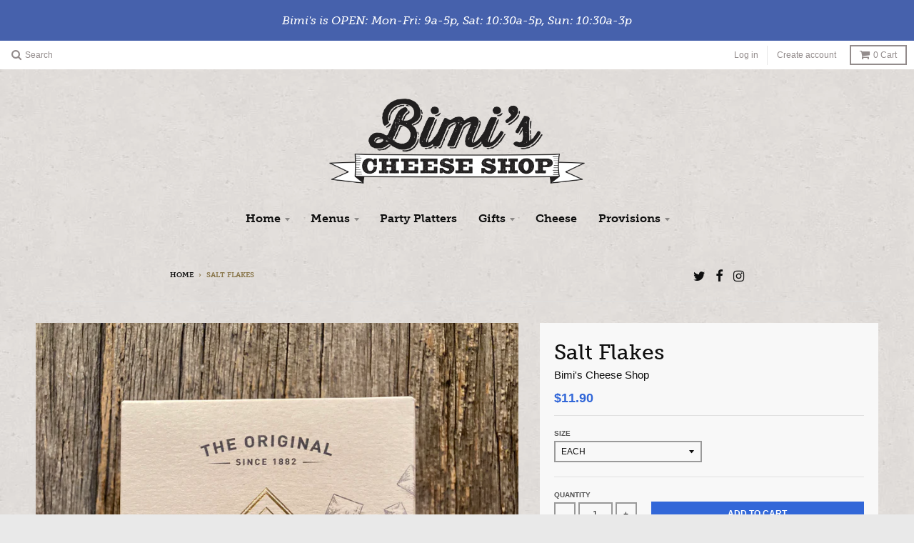

--- FILE ---
content_type: text/html; charset=utf-8
request_url: https://www.bimischeese.com/products/salt-flakes
body_size: 15645
content:
<!doctype html>
<!--[if lt IE 7]><html class="no-js lt-ie9 lt-ie8 lt-ie7" lang="en"> <![endif]-->
<!--[if IE 7]><html class="no-js lt-ie9 lt-ie8" lang="en"> <![endif]-->
<!--[if IE 8]><html class="no-js lt-ie9" lang="en"> <![endif]-->
<!--[if IE 9 ]><html class="ie9 no-js"> <![endif]-->
<!--[if (gt IE 9)|!(IE)]><!--> <html class="no-js"> <!--<![endif]-->
<head>
  <meta charset="utf-8">
  <meta http-equiv="X-UA-Compatible" content="IE=edge,chrome=1">

  
  <link rel="shortcut icon" href="//www.bimischeese.com/cdn/shop/t/2/assets/favicon.png?v=54899756703380761971476893747" type="image/png" />
  

  <!-- Title and description ================================================== -->
  <title>
  Salt Flakes &ndash; Bimi&#39;s Cheese Shop
  </title>
  

  <!-- Helpers ================================================== -->
  <!-- /snippets/social-meta-tags.liquid -->


  <meta property="og:type" content="product">
  <meta property="og:title" content="Salt Flakes">
  
  <meta property="og:image" content="http://www.bimischeese.com/cdn/shop/products/IMG_0014_grande.jpg?v=1604601346">
  <meta property="og:image:secure_url" content="https://www.bimischeese.com/cdn/shop/products/IMG_0014_grande.jpg?v=1604601346">
  
  <meta property="og:price:amount" content="11.90">
  <meta property="og:price:currency" content="USD">


  <meta property="og:url" content="https://www.bimischeese.com/products/salt-flakes">
  <meta property="og:site_name" content="Bimi&#39;s Cheese Shop">





  
  <meta name="twitter:site" content="@BimisCheese">


  <meta name="twitter:card" content="product">
  <meta name="twitter:title" content="Salt Flakes">
  <meta name="twitter:description" content="">
  <meta name="twitter:image" content="https://www.bimischeese.com/cdn/shop/products/IMG_0014_medium.jpg?v=1604601346">
  <meta name="twitter:image:width" content="240">
  <meta name="twitter:image:height" content="240">
  <meta name="twitter:label1" content="Price">
  <meta name="twitter:data1" content="$11.90 USD">
  
  <meta name="twitter:label2" content="Brand">
  <meta name="twitter:data2" content="Bimi&#39;s Cheese Shop">
  


  <link rel="canonical" href="https://www.bimischeese.com/products/salt-flakes">
  <meta name="viewport" content="width=device-width,initial-scale=1">
  <meta name="theme-color" content="#3267d8">

  <!-- CSS ================================================== -->
  <link href="//www.bimischeese.com/cdn/shop/t/2/assets/district.scss.css?v=111764020008758877661744304165" rel="stylesheet" type="text/css" media="all" />
  <link href="//www.bimischeese.com/cdn/shop/t/2/assets/kd.scss.css?v=87806247465107015271478275370" rel="stylesheet" type="text/css" media="all" />
  <!-- /snippets/fonts.liquid -->






  

  

  
  

  

  

  

  

  

  



  <!-- Header hook for plugins ================================================== -->
  <script>window.performance && window.performance.mark && window.performance.mark('shopify.content_for_header.start');</script><meta id="shopify-digital-wallet" name="shopify-digital-wallet" content="/15454069/digital_wallets/dialog">
<meta name="shopify-checkout-api-token" content="7722e1f99e0736c0e9b71a2130512d96">
<meta id="in-context-paypal-metadata" data-shop-id="15454069" data-venmo-supported="false" data-environment="production" data-locale="en_US" data-paypal-v4="true" data-currency="USD">
<link rel="alternate" type="application/json+oembed" href="https://www.bimischeese.com/products/salt-flakes.oembed">
<script async="async" src="/checkouts/internal/preloads.js?locale=en-US"></script>
<link rel="preconnect" href="https://shop.app" crossorigin="anonymous">
<script async="async" src="https://shop.app/checkouts/internal/preloads.js?locale=en-US&shop_id=15454069" crossorigin="anonymous"></script>
<script id="apple-pay-shop-capabilities" type="application/json">{"shopId":15454069,"countryCode":"US","currencyCode":"USD","merchantCapabilities":["supports3DS"],"merchantId":"gid:\/\/shopify\/Shop\/15454069","merchantName":"Bimi's Cheese Shop","requiredBillingContactFields":["postalAddress","email","phone"],"requiredShippingContactFields":["postalAddress","email","phone"],"shippingType":"shipping","supportedNetworks":["visa","masterCard","amex","discover","elo","jcb"],"total":{"type":"pending","label":"Bimi's Cheese Shop","amount":"1.00"},"shopifyPaymentsEnabled":true,"supportsSubscriptions":true}</script>
<script id="shopify-features" type="application/json">{"accessToken":"7722e1f99e0736c0e9b71a2130512d96","betas":["rich-media-storefront-analytics"],"domain":"www.bimischeese.com","predictiveSearch":true,"shopId":15454069,"locale":"en"}</script>
<script>var Shopify = Shopify || {};
Shopify.shop = "bimis-cheese-shop.myshopify.com";
Shopify.locale = "en";
Shopify.currency = {"active":"USD","rate":"1.0"};
Shopify.country = "US";
Shopify.theme = {"name":"District","id":74346757,"schema_name":null,"schema_version":null,"theme_store_id":735,"role":"main"};
Shopify.theme.handle = "null";
Shopify.theme.style = {"id":null,"handle":null};
Shopify.cdnHost = "www.bimischeese.com/cdn";
Shopify.routes = Shopify.routes || {};
Shopify.routes.root = "/";</script>
<script type="module">!function(o){(o.Shopify=o.Shopify||{}).modules=!0}(window);</script>
<script>!function(o){function n(){var o=[];function n(){o.push(Array.prototype.slice.apply(arguments))}return n.q=o,n}var t=o.Shopify=o.Shopify||{};t.loadFeatures=n(),t.autoloadFeatures=n()}(window);</script>
<script>
  window.ShopifyPay = window.ShopifyPay || {};
  window.ShopifyPay.apiHost = "shop.app\/pay";
  window.ShopifyPay.redirectState = null;
</script>
<script id="shop-js-analytics" type="application/json">{"pageType":"product"}</script>
<script defer="defer" async type="module" src="//www.bimischeese.com/cdn/shopifycloud/shop-js/modules/v2/client.init-shop-cart-sync_C5BV16lS.en.esm.js"></script>
<script defer="defer" async type="module" src="//www.bimischeese.com/cdn/shopifycloud/shop-js/modules/v2/chunk.common_CygWptCX.esm.js"></script>
<script type="module">
  await import("//www.bimischeese.com/cdn/shopifycloud/shop-js/modules/v2/client.init-shop-cart-sync_C5BV16lS.en.esm.js");
await import("//www.bimischeese.com/cdn/shopifycloud/shop-js/modules/v2/chunk.common_CygWptCX.esm.js");

  window.Shopify.SignInWithShop?.initShopCartSync?.({"fedCMEnabled":true,"windoidEnabled":true});

</script>
<script>
  window.Shopify = window.Shopify || {};
  if (!window.Shopify.featureAssets) window.Shopify.featureAssets = {};
  window.Shopify.featureAssets['shop-js'] = {"shop-cart-sync":["modules/v2/client.shop-cart-sync_ZFArdW7E.en.esm.js","modules/v2/chunk.common_CygWptCX.esm.js"],"init-fed-cm":["modules/v2/client.init-fed-cm_CmiC4vf6.en.esm.js","modules/v2/chunk.common_CygWptCX.esm.js"],"shop-button":["modules/v2/client.shop-button_tlx5R9nI.en.esm.js","modules/v2/chunk.common_CygWptCX.esm.js"],"shop-cash-offers":["modules/v2/client.shop-cash-offers_DOA2yAJr.en.esm.js","modules/v2/chunk.common_CygWptCX.esm.js","modules/v2/chunk.modal_D71HUcav.esm.js"],"init-windoid":["modules/v2/client.init-windoid_sURxWdc1.en.esm.js","modules/v2/chunk.common_CygWptCX.esm.js"],"shop-toast-manager":["modules/v2/client.shop-toast-manager_ClPi3nE9.en.esm.js","modules/v2/chunk.common_CygWptCX.esm.js"],"init-shop-email-lookup-coordinator":["modules/v2/client.init-shop-email-lookup-coordinator_B8hsDcYM.en.esm.js","modules/v2/chunk.common_CygWptCX.esm.js"],"init-shop-cart-sync":["modules/v2/client.init-shop-cart-sync_C5BV16lS.en.esm.js","modules/v2/chunk.common_CygWptCX.esm.js"],"avatar":["modules/v2/client.avatar_BTnouDA3.en.esm.js"],"pay-button":["modules/v2/client.pay-button_FdsNuTd3.en.esm.js","modules/v2/chunk.common_CygWptCX.esm.js"],"init-customer-accounts":["modules/v2/client.init-customer-accounts_DxDtT_ad.en.esm.js","modules/v2/client.shop-login-button_C5VAVYt1.en.esm.js","modules/v2/chunk.common_CygWptCX.esm.js","modules/v2/chunk.modal_D71HUcav.esm.js"],"init-shop-for-new-customer-accounts":["modules/v2/client.init-shop-for-new-customer-accounts_ChsxoAhi.en.esm.js","modules/v2/client.shop-login-button_C5VAVYt1.en.esm.js","modules/v2/chunk.common_CygWptCX.esm.js","modules/v2/chunk.modal_D71HUcav.esm.js"],"shop-login-button":["modules/v2/client.shop-login-button_C5VAVYt1.en.esm.js","modules/v2/chunk.common_CygWptCX.esm.js","modules/v2/chunk.modal_D71HUcav.esm.js"],"init-customer-accounts-sign-up":["modules/v2/client.init-customer-accounts-sign-up_CPSyQ0Tj.en.esm.js","modules/v2/client.shop-login-button_C5VAVYt1.en.esm.js","modules/v2/chunk.common_CygWptCX.esm.js","modules/v2/chunk.modal_D71HUcav.esm.js"],"shop-follow-button":["modules/v2/client.shop-follow-button_Cva4Ekp9.en.esm.js","modules/v2/chunk.common_CygWptCX.esm.js","modules/v2/chunk.modal_D71HUcav.esm.js"],"checkout-modal":["modules/v2/client.checkout-modal_BPM8l0SH.en.esm.js","modules/v2/chunk.common_CygWptCX.esm.js","modules/v2/chunk.modal_D71HUcav.esm.js"],"lead-capture":["modules/v2/client.lead-capture_Bi8yE_yS.en.esm.js","modules/v2/chunk.common_CygWptCX.esm.js","modules/v2/chunk.modal_D71HUcav.esm.js"],"shop-login":["modules/v2/client.shop-login_D6lNrXab.en.esm.js","modules/v2/chunk.common_CygWptCX.esm.js","modules/v2/chunk.modal_D71HUcav.esm.js"],"payment-terms":["modules/v2/client.payment-terms_CZxnsJam.en.esm.js","modules/v2/chunk.common_CygWptCX.esm.js","modules/v2/chunk.modal_D71HUcav.esm.js"]};
</script>
<script id="__st">var __st={"a":15454069,"offset":-18000,"reqid":"81a49bcc-74c5-414b-b36b-3937c1b784e8-1768734533","pageurl":"www.bimischeese.com\/products\/salt-flakes","u":"0efefe3ba9b7","p":"product","rtyp":"product","rid":6017952186520};</script>
<script>window.ShopifyPaypalV4VisibilityTracking = true;</script>
<script id="captcha-bootstrap">!function(){'use strict';const t='contact',e='account',n='new_comment',o=[[t,t],['blogs',n],['comments',n],[t,'customer']],c=[[e,'customer_login'],[e,'guest_login'],[e,'recover_customer_password'],[e,'create_customer']],r=t=>t.map((([t,e])=>`form[action*='/${t}']:not([data-nocaptcha='true']) input[name='form_type'][value='${e}']`)).join(','),a=t=>()=>t?[...document.querySelectorAll(t)].map((t=>t.form)):[];function s(){const t=[...o],e=r(t);return a(e)}const i='password',u='form_key',d=['recaptcha-v3-token','g-recaptcha-response','h-captcha-response',i],f=()=>{try{return window.sessionStorage}catch{return}},m='__shopify_v',_=t=>t.elements[u];function p(t,e,n=!1){try{const o=window.sessionStorage,c=JSON.parse(o.getItem(e)),{data:r}=function(t){const{data:e,action:n}=t;return t[m]||n?{data:e,action:n}:{data:t,action:n}}(c);for(const[e,n]of Object.entries(r))t.elements[e]&&(t.elements[e].value=n);n&&o.removeItem(e)}catch(o){console.error('form repopulation failed',{error:o})}}const l='form_type',E='cptcha';function T(t){t.dataset[E]=!0}const w=window,h=w.document,L='Shopify',v='ce_forms',y='captcha';let A=!1;((t,e)=>{const n=(g='f06e6c50-85a8-45c8-87d0-21a2b65856fe',I='https://cdn.shopify.com/shopifycloud/storefront-forms-hcaptcha/ce_storefront_forms_captcha_hcaptcha.v1.5.2.iife.js',D={infoText:'Protected by hCaptcha',privacyText:'Privacy',termsText:'Terms'},(t,e,n)=>{const o=w[L][v],c=o.bindForm;if(c)return c(t,g,e,D).then(n);var r;o.q.push([[t,g,e,D],n]),r=I,A||(h.body.append(Object.assign(h.createElement('script'),{id:'captcha-provider',async:!0,src:r})),A=!0)});var g,I,D;w[L]=w[L]||{},w[L][v]=w[L][v]||{},w[L][v].q=[],w[L][y]=w[L][y]||{},w[L][y].protect=function(t,e){n(t,void 0,e),T(t)},Object.freeze(w[L][y]),function(t,e,n,w,h,L){const[v,y,A,g]=function(t,e,n){const i=e?o:[],u=t?c:[],d=[...i,...u],f=r(d),m=r(i),_=r(d.filter((([t,e])=>n.includes(e))));return[a(f),a(m),a(_),s()]}(w,h,L),I=t=>{const e=t.target;return e instanceof HTMLFormElement?e:e&&e.form},D=t=>v().includes(t);t.addEventListener('submit',(t=>{const e=I(t);if(!e)return;const n=D(e)&&!e.dataset.hcaptchaBound&&!e.dataset.recaptchaBound,o=_(e),c=g().includes(e)&&(!o||!o.value);(n||c)&&t.preventDefault(),c&&!n&&(function(t){try{if(!f())return;!function(t){const e=f();if(!e)return;const n=_(t);if(!n)return;const o=n.value;o&&e.removeItem(o)}(t);const e=Array.from(Array(32),(()=>Math.random().toString(36)[2])).join('');!function(t,e){_(t)||t.append(Object.assign(document.createElement('input'),{type:'hidden',name:u})),t.elements[u].value=e}(t,e),function(t,e){const n=f();if(!n)return;const o=[...t.querySelectorAll(`input[type='${i}']`)].map((({name:t})=>t)),c=[...d,...o],r={};for(const[a,s]of new FormData(t).entries())c.includes(a)||(r[a]=s);n.setItem(e,JSON.stringify({[m]:1,action:t.action,data:r}))}(t,e)}catch(e){console.error('failed to persist form',e)}}(e),e.submit())}));const S=(t,e)=>{t&&!t.dataset[E]&&(n(t,e.some((e=>e===t))),T(t))};for(const o of['focusin','change'])t.addEventListener(o,(t=>{const e=I(t);D(e)&&S(e,y())}));const B=e.get('form_key'),M=e.get(l),P=B&&M;t.addEventListener('DOMContentLoaded',(()=>{const t=y();if(P)for(const e of t)e.elements[l].value===M&&p(e,B);[...new Set([...A(),...v().filter((t=>'true'===t.dataset.shopifyCaptcha))])].forEach((e=>S(e,t)))}))}(h,new URLSearchParams(w.location.search),n,t,e,['guest_login'])})(!0,!0)}();</script>
<script integrity="sha256-4kQ18oKyAcykRKYeNunJcIwy7WH5gtpwJnB7kiuLZ1E=" data-source-attribution="shopify.loadfeatures" defer="defer" src="//www.bimischeese.com/cdn/shopifycloud/storefront/assets/storefront/load_feature-a0a9edcb.js" crossorigin="anonymous"></script>
<script crossorigin="anonymous" defer="defer" src="//www.bimischeese.com/cdn/shopifycloud/storefront/assets/shopify_pay/storefront-65b4c6d7.js?v=20250812"></script>
<script data-source-attribution="shopify.dynamic_checkout.dynamic.init">var Shopify=Shopify||{};Shopify.PaymentButton=Shopify.PaymentButton||{isStorefrontPortableWallets:!0,init:function(){window.Shopify.PaymentButton.init=function(){};var t=document.createElement("script");t.src="https://www.bimischeese.com/cdn/shopifycloud/portable-wallets/latest/portable-wallets.en.js",t.type="module",document.head.appendChild(t)}};
</script>
<script data-source-attribution="shopify.dynamic_checkout.buyer_consent">
  function portableWalletsHideBuyerConsent(e){var t=document.getElementById("shopify-buyer-consent"),n=document.getElementById("shopify-subscription-policy-button");t&&n&&(t.classList.add("hidden"),t.setAttribute("aria-hidden","true"),n.removeEventListener("click",e))}function portableWalletsShowBuyerConsent(e){var t=document.getElementById("shopify-buyer-consent"),n=document.getElementById("shopify-subscription-policy-button");t&&n&&(t.classList.remove("hidden"),t.removeAttribute("aria-hidden"),n.addEventListener("click",e))}window.Shopify?.PaymentButton&&(window.Shopify.PaymentButton.hideBuyerConsent=portableWalletsHideBuyerConsent,window.Shopify.PaymentButton.showBuyerConsent=portableWalletsShowBuyerConsent);
</script>
<script data-source-attribution="shopify.dynamic_checkout.cart.bootstrap">document.addEventListener("DOMContentLoaded",(function(){function t(){return document.querySelector("shopify-accelerated-checkout-cart, shopify-accelerated-checkout")}if(t())Shopify.PaymentButton.init();else{new MutationObserver((function(e,n){t()&&(Shopify.PaymentButton.init(),n.disconnect())})).observe(document.body,{childList:!0,subtree:!0})}}));
</script>
<link id="shopify-accelerated-checkout-styles" rel="stylesheet" media="screen" href="https://www.bimischeese.com/cdn/shopifycloud/portable-wallets/latest/accelerated-checkout-backwards-compat.css" crossorigin="anonymous">
<style id="shopify-accelerated-checkout-cart">
        #shopify-buyer-consent {
  margin-top: 1em;
  display: inline-block;
  width: 100%;
}

#shopify-buyer-consent.hidden {
  display: none;
}

#shopify-subscription-policy-button {
  background: none;
  border: none;
  padding: 0;
  text-decoration: underline;
  font-size: inherit;
  cursor: pointer;
}

#shopify-subscription-policy-button::before {
  box-shadow: none;
}

      </style>

<script>window.performance && window.performance.mark && window.performance.mark('shopify.content_for_header.end');</script>
  <script type="text/javascript">
    window.smartlook||(function(d) {
    var o=smartlook=function(){ o.api.push(arguments)},h=d.getElementsByTagName('head')[0];
    var c=d.createElement('script');o.api=new Array();c.async=true;c.type='text/javascript';
    c.charset='utf-8';c.src='https://rec.smartlook.com/recorder.js';h.appendChild(c);
    })(document);
    smartlook('init', '8fad46b2bfa217ff65dabc6387684afb0b122c80');
</script>
  <!-- /snippets/oldIE-js.liquid -->


<!--[if lt IE 9]>

<script src="//cdnjs.cloudflare.com/ajax/libs/html5shiv/3.7.2/html5shiv.min.js" type="text/javascript"></script>
<script src="//www.bimischeese.com/cdn/shop/t/2/assets/respond.min.js?v=52248677837542619231476471645" type="text/javascript"></script>
<link href="//www.bimischeese.com/cdn/shop/t/2/assets/respond-proxy.html" id="respond-proxy" rel="respond-proxy" />
<link href="//www.bimischeese.com/search?q=4bbbcb4f96910be2b8d109319de8569b" id="respond-redirect" rel="respond-redirect" />
<script src="//www.bimischeese.com/search?q=4bbbcb4f96910be2b8d109319de8569b" type="text/javascript"></script>
<![endif]-->

  <script src="//ajax.googleapis.com/ajax/libs/jquery/1.11.2/jquery.min.js" type="text/javascript"></script>
  <script src="//www.bimischeese.com/cdn/shop/t/2/assets/modernizr.min.js?v=135916166685515862591476471641" type="text/javascript"></script>

  
  
  
  
  <script src="https://use.typekit.net/gey3pzp.js"></script>
  <script>try{Typekit.load({ async: true });}catch(e){}</script>
<link href="https://monorail-edge.shopifysvc.com" rel="dns-prefetch">
<script>(function(){if ("sendBeacon" in navigator && "performance" in window) {try {var session_token_from_headers = performance.getEntriesByType('navigation')[0].serverTiming.find(x => x.name == '_s').description;} catch {var session_token_from_headers = undefined;}var session_cookie_matches = document.cookie.match(/_shopify_s=([^;]*)/);var session_token_from_cookie = session_cookie_matches && session_cookie_matches.length === 2 ? session_cookie_matches[1] : "";var session_token = session_token_from_headers || session_token_from_cookie || "";function handle_abandonment_event(e) {var entries = performance.getEntries().filter(function(entry) {return /monorail-edge.shopifysvc.com/.test(entry.name);});if (!window.abandonment_tracked && entries.length === 0) {window.abandonment_tracked = true;var currentMs = Date.now();var navigation_start = performance.timing.navigationStart;var payload = {shop_id: 15454069,url: window.location.href,navigation_start,duration: currentMs - navigation_start,session_token,page_type: "product"};window.navigator.sendBeacon("https://monorail-edge.shopifysvc.com/v1/produce", JSON.stringify({schema_id: "online_store_buyer_site_abandonment/1.1",payload: payload,metadata: {event_created_at_ms: currentMs,event_sent_at_ms: currentMs}}));}}window.addEventListener('pagehide', handle_abandonment_event);}}());</script>
<script id="web-pixels-manager-setup">(function e(e,d,r,n,o){if(void 0===o&&(o={}),!Boolean(null===(a=null===(i=window.Shopify)||void 0===i?void 0:i.analytics)||void 0===a?void 0:a.replayQueue)){var i,a;window.Shopify=window.Shopify||{};var t=window.Shopify;t.analytics=t.analytics||{};var s=t.analytics;s.replayQueue=[],s.publish=function(e,d,r){return s.replayQueue.push([e,d,r]),!0};try{self.performance.mark("wpm:start")}catch(e){}var l=function(){var e={modern:/Edge?\/(1{2}[4-9]|1[2-9]\d|[2-9]\d{2}|\d{4,})\.\d+(\.\d+|)|Firefox\/(1{2}[4-9]|1[2-9]\d|[2-9]\d{2}|\d{4,})\.\d+(\.\d+|)|Chrom(ium|e)\/(9{2}|\d{3,})\.\d+(\.\d+|)|(Maci|X1{2}).+ Version\/(15\.\d+|(1[6-9]|[2-9]\d|\d{3,})\.\d+)([,.]\d+|)( \(\w+\)|)( Mobile\/\w+|) Safari\/|Chrome.+OPR\/(9{2}|\d{3,})\.\d+\.\d+|(CPU[ +]OS|iPhone[ +]OS|CPU[ +]iPhone|CPU IPhone OS|CPU iPad OS)[ +]+(15[._]\d+|(1[6-9]|[2-9]\d|\d{3,})[._]\d+)([._]\d+|)|Android:?[ /-](13[3-9]|1[4-9]\d|[2-9]\d{2}|\d{4,})(\.\d+|)(\.\d+|)|Android.+Firefox\/(13[5-9]|1[4-9]\d|[2-9]\d{2}|\d{4,})\.\d+(\.\d+|)|Android.+Chrom(ium|e)\/(13[3-9]|1[4-9]\d|[2-9]\d{2}|\d{4,})\.\d+(\.\d+|)|SamsungBrowser\/([2-9]\d|\d{3,})\.\d+/,legacy:/Edge?\/(1[6-9]|[2-9]\d|\d{3,})\.\d+(\.\d+|)|Firefox\/(5[4-9]|[6-9]\d|\d{3,})\.\d+(\.\d+|)|Chrom(ium|e)\/(5[1-9]|[6-9]\d|\d{3,})\.\d+(\.\d+|)([\d.]+$|.*Safari\/(?![\d.]+ Edge\/[\d.]+$))|(Maci|X1{2}).+ Version\/(10\.\d+|(1[1-9]|[2-9]\d|\d{3,})\.\d+)([,.]\d+|)( \(\w+\)|)( Mobile\/\w+|) Safari\/|Chrome.+OPR\/(3[89]|[4-9]\d|\d{3,})\.\d+\.\d+|(CPU[ +]OS|iPhone[ +]OS|CPU[ +]iPhone|CPU IPhone OS|CPU iPad OS)[ +]+(10[._]\d+|(1[1-9]|[2-9]\d|\d{3,})[._]\d+)([._]\d+|)|Android:?[ /-](13[3-9]|1[4-9]\d|[2-9]\d{2}|\d{4,})(\.\d+|)(\.\d+|)|Mobile Safari.+OPR\/([89]\d|\d{3,})\.\d+\.\d+|Android.+Firefox\/(13[5-9]|1[4-9]\d|[2-9]\d{2}|\d{4,})\.\d+(\.\d+|)|Android.+Chrom(ium|e)\/(13[3-9]|1[4-9]\d|[2-9]\d{2}|\d{4,})\.\d+(\.\d+|)|Android.+(UC? ?Browser|UCWEB|U3)[ /]?(15\.([5-9]|\d{2,})|(1[6-9]|[2-9]\d|\d{3,})\.\d+)\.\d+|SamsungBrowser\/(5\.\d+|([6-9]|\d{2,})\.\d+)|Android.+MQ{2}Browser\/(14(\.(9|\d{2,})|)|(1[5-9]|[2-9]\d|\d{3,})(\.\d+|))(\.\d+|)|K[Aa][Ii]OS\/(3\.\d+|([4-9]|\d{2,})\.\d+)(\.\d+|)/},d=e.modern,r=e.legacy,n=navigator.userAgent;return n.match(d)?"modern":n.match(r)?"legacy":"unknown"}(),u="modern"===l?"modern":"legacy",c=(null!=n?n:{modern:"",legacy:""})[u],f=function(e){return[e.baseUrl,"/wpm","/b",e.hashVersion,"modern"===e.buildTarget?"m":"l",".js"].join("")}({baseUrl:d,hashVersion:r,buildTarget:u}),m=function(e){var d=e.version,r=e.bundleTarget,n=e.surface,o=e.pageUrl,i=e.monorailEndpoint;return{emit:function(e){var a=e.status,t=e.errorMsg,s=(new Date).getTime(),l=JSON.stringify({metadata:{event_sent_at_ms:s},events:[{schema_id:"web_pixels_manager_load/3.1",payload:{version:d,bundle_target:r,page_url:o,status:a,surface:n,error_msg:t},metadata:{event_created_at_ms:s}}]});if(!i)return console&&console.warn&&console.warn("[Web Pixels Manager] No Monorail endpoint provided, skipping logging."),!1;try{return self.navigator.sendBeacon.bind(self.navigator)(i,l)}catch(e){}var u=new XMLHttpRequest;try{return u.open("POST",i,!0),u.setRequestHeader("Content-Type","text/plain"),u.send(l),!0}catch(e){return console&&console.warn&&console.warn("[Web Pixels Manager] Got an unhandled error while logging to Monorail."),!1}}}}({version:r,bundleTarget:l,surface:e.surface,pageUrl:self.location.href,monorailEndpoint:e.monorailEndpoint});try{o.browserTarget=l,function(e){var d=e.src,r=e.async,n=void 0===r||r,o=e.onload,i=e.onerror,a=e.sri,t=e.scriptDataAttributes,s=void 0===t?{}:t,l=document.createElement("script"),u=document.querySelector("head"),c=document.querySelector("body");if(l.async=n,l.src=d,a&&(l.integrity=a,l.crossOrigin="anonymous"),s)for(var f in s)if(Object.prototype.hasOwnProperty.call(s,f))try{l.dataset[f]=s[f]}catch(e){}if(o&&l.addEventListener("load",o),i&&l.addEventListener("error",i),u)u.appendChild(l);else{if(!c)throw new Error("Did not find a head or body element to append the script");c.appendChild(l)}}({src:f,async:!0,onload:function(){if(!function(){var e,d;return Boolean(null===(d=null===(e=window.Shopify)||void 0===e?void 0:e.analytics)||void 0===d?void 0:d.initialized)}()){var d=window.webPixelsManager.init(e)||void 0;if(d){var r=window.Shopify.analytics;r.replayQueue.forEach((function(e){var r=e[0],n=e[1],o=e[2];d.publishCustomEvent(r,n,o)})),r.replayQueue=[],r.publish=d.publishCustomEvent,r.visitor=d.visitor,r.initialized=!0}}},onerror:function(){return m.emit({status:"failed",errorMsg:"".concat(f," has failed to load")})},sri:function(e){var d=/^sha384-[A-Za-z0-9+/=]+$/;return"string"==typeof e&&d.test(e)}(c)?c:"",scriptDataAttributes:o}),m.emit({status:"loading"})}catch(e){m.emit({status:"failed",errorMsg:(null==e?void 0:e.message)||"Unknown error"})}}})({shopId: 15454069,storefrontBaseUrl: "https://www.bimischeese.com",extensionsBaseUrl: "https://extensions.shopifycdn.com/cdn/shopifycloud/web-pixels-manager",monorailEndpoint: "https://monorail-edge.shopifysvc.com/unstable/produce_batch",surface: "storefront-renderer",enabledBetaFlags: ["2dca8a86"],webPixelsConfigList: [{"id":"70516954","eventPayloadVersion":"v1","runtimeContext":"LAX","scriptVersion":"1","type":"CUSTOM","privacyPurposes":["ANALYTICS"],"name":"Google Analytics tag (migrated)"},{"id":"shopify-app-pixel","configuration":"{}","eventPayloadVersion":"v1","runtimeContext":"STRICT","scriptVersion":"0450","apiClientId":"shopify-pixel","type":"APP","privacyPurposes":["ANALYTICS","MARKETING"]},{"id":"shopify-custom-pixel","eventPayloadVersion":"v1","runtimeContext":"LAX","scriptVersion":"0450","apiClientId":"shopify-pixel","type":"CUSTOM","privacyPurposes":["ANALYTICS","MARKETING"]}],isMerchantRequest: false,initData: {"shop":{"name":"Bimi's Cheese Shop","paymentSettings":{"currencyCode":"USD"},"myshopifyDomain":"bimis-cheese-shop.myshopify.com","countryCode":"US","storefrontUrl":"https:\/\/www.bimischeese.com"},"customer":null,"cart":null,"checkout":null,"productVariants":[{"price":{"amount":11.9,"currencyCode":"USD"},"product":{"title":"Salt Flakes","vendor":"Bimi's Cheese Shop","id":"6017952186520","untranslatedTitle":"Salt Flakes","url":"\/products\/salt-flakes","type":"Provisions"},"id":"37184636059800","image":{"src":"\/\/www.bimischeese.com\/cdn\/shop\/products\/IMG_0014.jpg?v=1604601346"},"sku":"","title":"EACH","untranslatedTitle":"EACH"}],"purchasingCompany":null},},"https://www.bimischeese.com/cdn","fcfee988w5aeb613cpc8e4bc33m6693e112",{"modern":"","legacy":""},{"shopId":"15454069","storefrontBaseUrl":"https:\/\/www.bimischeese.com","extensionBaseUrl":"https:\/\/extensions.shopifycdn.com\/cdn\/shopifycloud\/web-pixels-manager","surface":"storefront-renderer","enabledBetaFlags":"[\"2dca8a86\"]","isMerchantRequest":"false","hashVersion":"fcfee988w5aeb613cpc8e4bc33m6693e112","publish":"custom","events":"[[\"page_viewed\",{}],[\"product_viewed\",{\"productVariant\":{\"price\":{\"amount\":11.9,\"currencyCode\":\"USD\"},\"product\":{\"title\":\"Salt Flakes\",\"vendor\":\"Bimi's Cheese Shop\",\"id\":\"6017952186520\",\"untranslatedTitle\":\"Salt Flakes\",\"url\":\"\/products\/salt-flakes\",\"type\":\"Provisions\"},\"id\":\"37184636059800\",\"image\":{\"src\":\"\/\/www.bimischeese.com\/cdn\/shop\/products\/IMG_0014.jpg?v=1604601346\"},\"sku\":\"\",\"title\":\"EACH\",\"untranslatedTitle\":\"EACH\"}}]]"});</script><script>
  window.ShopifyAnalytics = window.ShopifyAnalytics || {};
  window.ShopifyAnalytics.meta = window.ShopifyAnalytics.meta || {};
  window.ShopifyAnalytics.meta.currency = 'USD';
  var meta = {"product":{"id":6017952186520,"gid":"gid:\/\/shopify\/Product\/6017952186520","vendor":"Bimi's Cheese Shop","type":"Provisions","handle":"salt-flakes","variants":[{"id":37184636059800,"price":1190,"name":"Salt Flakes - EACH","public_title":"EACH","sku":""}],"remote":false},"page":{"pageType":"product","resourceType":"product","resourceId":6017952186520,"requestId":"81a49bcc-74c5-414b-b36b-3937c1b784e8-1768734533"}};
  for (var attr in meta) {
    window.ShopifyAnalytics.meta[attr] = meta[attr];
  }
</script>
<script class="analytics">
  (function () {
    var customDocumentWrite = function(content) {
      var jquery = null;

      if (window.jQuery) {
        jquery = window.jQuery;
      } else if (window.Checkout && window.Checkout.$) {
        jquery = window.Checkout.$;
      }

      if (jquery) {
        jquery('body').append(content);
      }
    };

    var hasLoggedConversion = function(token) {
      if (token) {
        return document.cookie.indexOf('loggedConversion=' + token) !== -1;
      }
      return false;
    }

    var setCookieIfConversion = function(token) {
      if (token) {
        var twoMonthsFromNow = new Date(Date.now());
        twoMonthsFromNow.setMonth(twoMonthsFromNow.getMonth() + 2);

        document.cookie = 'loggedConversion=' + token + '; expires=' + twoMonthsFromNow;
      }
    }

    var trekkie = window.ShopifyAnalytics.lib = window.trekkie = window.trekkie || [];
    if (trekkie.integrations) {
      return;
    }
    trekkie.methods = [
      'identify',
      'page',
      'ready',
      'track',
      'trackForm',
      'trackLink'
    ];
    trekkie.factory = function(method) {
      return function() {
        var args = Array.prototype.slice.call(arguments);
        args.unshift(method);
        trekkie.push(args);
        return trekkie;
      };
    };
    for (var i = 0; i < trekkie.methods.length; i++) {
      var key = trekkie.methods[i];
      trekkie[key] = trekkie.factory(key);
    }
    trekkie.load = function(config) {
      trekkie.config = config || {};
      trekkie.config.initialDocumentCookie = document.cookie;
      var first = document.getElementsByTagName('script')[0];
      var script = document.createElement('script');
      script.type = 'text/javascript';
      script.onerror = function(e) {
        var scriptFallback = document.createElement('script');
        scriptFallback.type = 'text/javascript';
        scriptFallback.onerror = function(error) {
                var Monorail = {
      produce: function produce(monorailDomain, schemaId, payload) {
        var currentMs = new Date().getTime();
        var event = {
          schema_id: schemaId,
          payload: payload,
          metadata: {
            event_created_at_ms: currentMs,
            event_sent_at_ms: currentMs
          }
        };
        return Monorail.sendRequest("https://" + monorailDomain + "/v1/produce", JSON.stringify(event));
      },
      sendRequest: function sendRequest(endpointUrl, payload) {
        // Try the sendBeacon API
        if (window && window.navigator && typeof window.navigator.sendBeacon === 'function' && typeof window.Blob === 'function' && !Monorail.isIos12()) {
          var blobData = new window.Blob([payload], {
            type: 'text/plain'
          });

          if (window.navigator.sendBeacon(endpointUrl, blobData)) {
            return true;
          } // sendBeacon was not successful

        } // XHR beacon

        var xhr = new XMLHttpRequest();

        try {
          xhr.open('POST', endpointUrl);
          xhr.setRequestHeader('Content-Type', 'text/plain');
          xhr.send(payload);
        } catch (e) {
          console.log(e);
        }

        return false;
      },
      isIos12: function isIos12() {
        return window.navigator.userAgent.lastIndexOf('iPhone; CPU iPhone OS 12_') !== -1 || window.navigator.userAgent.lastIndexOf('iPad; CPU OS 12_') !== -1;
      }
    };
    Monorail.produce('monorail-edge.shopifysvc.com',
      'trekkie_storefront_load_errors/1.1',
      {shop_id: 15454069,
      theme_id: 74346757,
      app_name: "storefront",
      context_url: window.location.href,
      source_url: "//www.bimischeese.com/cdn/s/trekkie.storefront.cd680fe47e6c39ca5d5df5f0a32d569bc48c0f27.min.js"});

        };
        scriptFallback.async = true;
        scriptFallback.src = '//www.bimischeese.com/cdn/s/trekkie.storefront.cd680fe47e6c39ca5d5df5f0a32d569bc48c0f27.min.js';
        first.parentNode.insertBefore(scriptFallback, first);
      };
      script.async = true;
      script.src = '//www.bimischeese.com/cdn/s/trekkie.storefront.cd680fe47e6c39ca5d5df5f0a32d569bc48c0f27.min.js';
      first.parentNode.insertBefore(script, first);
    };
    trekkie.load(
      {"Trekkie":{"appName":"storefront","development":false,"defaultAttributes":{"shopId":15454069,"isMerchantRequest":null,"themeId":74346757,"themeCityHash":"11437133650038728730","contentLanguage":"en","currency":"USD","eventMetadataId":"e537e3ce-804b-42dc-8c3e-1b53a516a346"},"isServerSideCookieWritingEnabled":true,"monorailRegion":"shop_domain","enabledBetaFlags":["65f19447"]},"Session Attribution":{},"S2S":{"facebookCapiEnabled":false,"source":"trekkie-storefront-renderer","apiClientId":580111}}
    );

    var loaded = false;
    trekkie.ready(function() {
      if (loaded) return;
      loaded = true;

      window.ShopifyAnalytics.lib = window.trekkie;

      var originalDocumentWrite = document.write;
      document.write = customDocumentWrite;
      try { window.ShopifyAnalytics.merchantGoogleAnalytics.call(this); } catch(error) {};
      document.write = originalDocumentWrite;

      window.ShopifyAnalytics.lib.page(null,{"pageType":"product","resourceType":"product","resourceId":6017952186520,"requestId":"81a49bcc-74c5-414b-b36b-3937c1b784e8-1768734533","shopifyEmitted":true});

      var match = window.location.pathname.match(/checkouts\/(.+)\/(thank_you|post_purchase)/)
      var token = match? match[1]: undefined;
      if (!hasLoggedConversion(token)) {
        setCookieIfConversion(token);
        window.ShopifyAnalytics.lib.track("Viewed Product",{"currency":"USD","variantId":37184636059800,"productId":6017952186520,"productGid":"gid:\/\/shopify\/Product\/6017952186520","name":"Salt Flakes - EACH","price":"11.90","sku":"","brand":"Bimi's Cheese Shop","variant":"EACH","category":"Provisions","nonInteraction":true,"remote":false},undefined,undefined,{"shopifyEmitted":true});
      window.ShopifyAnalytics.lib.track("monorail:\/\/trekkie_storefront_viewed_product\/1.1",{"currency":"USD","variantId":37184636059800,"productId":6017952186520,"productGid":"gid:\/\/shopify\/Product\/6017952186520","name":"Salt Flakes - EACH","price":"11.90","sku":"","brand":"Bimi's Cheese Shop","variant":"EACH","category":"Provisions","nonInteraction":true,"remote":false,"referer":"https:\/\/www.bimischeese.com\/products\/salt-flakes"});
      }
    });


        var eventsListenerScript = document.createElement('script');
        eventsListenerScript.async = true;
        eventsListenerScript.src = "//www.bimischeese.com/cdn/shopifycloud/storefront/assets/shop_events_listener-3da45d37.js";
        document.getElementsByTagName('head')[0].appendChild(eventsListenerScript);

})();</script>
  <script>
  if (!window.ga || (window.ga && typeof window.ga !== 'function')) {
    window.ga = function ga() {
      (window.ga.q = window.ga.q || []).push(arguments);
      if (window.Shopify && window.Shopify.analytics && typeof window.Shopify.analytics.publish === 'function') {
        window.Shopify.analytics.publish("ga_stub_called", {}, {sendTo: "google_osp_migration"});
      }
      console.error("Shopify's Google Analytics stub called with:", Array.from(arguments), "\nSee https://help.shopify.com/manual/promoting-marketing/pixels/pixel-migration#google for more information.");
    };
    if (window.Shopify && window.Shopify.analytics && typeof window.Shopify.analytics.publish === 'function') {
      window.Shopify.analytics.publish("ga_stub_initialized", {}, {sendTo: "google_osp_migration"});
    }
  }
</script>
<script
  defer
  src="https://www.bimischeese.com/cdn/shopifycloud/perf-kit/shopify-perf-kit-3.0.4.min.js"
  data-application="storefront-renderer"
  data-shop-id="15454069"
  data-render-region="gcp-us-central1"
  data-page-type="product"
  data-theme-instance-id="74346757"
  data-theme-name=""
  data-theme-version=""
  data-monorail-region="shop_domain"
  data-resource-timing-sampling-rate="10"
  data-shs="true"
  data-shs-beacon="true"
  data-shs-export-with-fetch="true"
  data-shs-logs-sample-rate="1"
  data-shs-beacon-endpoint="https://www.bimischeese.com/api/collect"
></script>
</head>

<body id="salt-flakes" class="template-product" >

  
    
      <header class="promo-bar align-center size-large locked">
        <span class="promo-bar-text">Bimi's is OPEN: Mon-Fri: 9a-5p, Sat: 10:30a-5p, Sun: 10:30a-3p</span>
      </header>
    
  

  <header class="util">
    <div class="wrapper">

      <div class="search-wrapper">
        <!-- /snippets/search-bar.liquid -->


<form action="/search" method="get" class="input-group search-bar" role="search">
  <div class="icon-wrapper">
    <span class="icon-fallback-text">
      <span class="icon icon-search" aria-hidden="true"></span>
      <span class="fallback-text">Search</span>
    </span>
  </div>
  <div class="input-wrapper">
    <input type="search" name="q" value="" placeholder="Search our store" class="input-group-field" aria-label="Search our store">
  </div>
  <div class="button-wrapper">
    <span class="input-group-btn">
      <button type="button" class="btn icon-fallback-text">
        <span class="icon icon-close" aria-hidden="true"></span>
        <span class="fallback-text">Close menu</span>
      </button>
    </span>
  </div>
</form>
      </div>

      <div class="left-wrapper">
        <ul class="text-links">
          <li class="mobile-menu">
            <a href="#menu" class="toggle-menu menu-link">
              <span class="icon-text">
                <span class="icon icon-menu" aria-hidden="true"></span>
                <span class="text" data-close-text="Close menu">Menu</span>
              </span>
            </a>
          </li>
          <li>
            <a href="#" class="search">
              <span class="icon-text">
                <span class="icon icon-search" aria-hidden="true"></span>
                <span class="text">Search</span>
              </span>
            </a>
          </li>
        </ul>
        
        
      </div>

      <div class="right-wrapper">
        
        
          <!-- /snippets/accounts-nav.liquid -->
<ul class="text-links">
  
    <li>
      <a href="/account/login" id="customer_login_link">Log in</a>
    </li>
    <li>
      <a href="/account/register" id="customer_register_link">Create account</a>
    </li>
  
</ul>
        
        
        <a href="/cart" id="CartButton">
          <span class="icon-fallback-text">
            <span class="icon icon-cart" aria-hidden="true"></span>
          </span>
          <span id="CartCount">0</span>
          Cart
          <span id="CartCost" class="money"></span>

        </a>
        
          <!-- /snippets/cart-preview.liquid -->
<div class="cart-preview">
  <div class="cart-preview-title">
    Added to Cart
  </div>
  <div class="product-container">
    <div class="box product">
      <figure>
        <a href="#" class="product-image"></a>
        <figcaption>
          <a href="#" class="product-title"></a>
          <ul class="product-variant options"></ul>
          <span class="product-price price money"></span>
        </figcaption>
      </figure>
    </div>
  </div>
  <div class="cart-preview-total">
    
    <div class="count plural">You have <span class="item-count"></span> items in your cart</div>
    <div class="count singular">You have <span class="item-count">1</span> item in your cart</div>
    <div class="label">Total</div>
    <div class="total-price total"><span class="money"></span></div>
  </div>
  <a href="/cart" class="button solid">Check Out</a>
  <a href="#continue" class="button outline continue-shopping">Continue Shopping</a>
</div>
        
      </div>
    </div>
  </header>

  <div id="page">
    <header class="site-header" role="banner">

      <div class="wrapper">
        <div class="logo-nav-contain layout-vertical">
          
          <div class="logo-contain">
            
              <div class="site-logo has-image" itemscope itemtype="http://schema.org/Organization">
            
              
                <a href="/" itemprop="url" class="logo-image">
                  <img src="//www.bimischeese.com/cdn/shop/t/2/assets/bimi_logo.png?v=130875595408533655481477581173" alt="Bimi&#39;s Cheese Shop" itemprop="logo">
                </a>
               
              
            
              </div>
            
          </div>

          <nav class="nav-bar" role="navigation">
            <!-- /snippets/site-nav.liquid -->

<!-- begin site-nav -->
<ul class="site-nav">
  
  
  
  

    <li class="has-dropdown " aria-haspopup="true">
      <a href="/">Home</a>
      <ul class="dropdown" aria-hidden="true" role="menu">
        

          
          
          
          

          <li class=" " role="menuitem">
            <a href="/blogs/bimis-cheese-shop-blog" tabindex="-1">Bimi&#39;s Blog</a>
            
            
          </li>
        

          
          
          
          

          <li class=" " role="menuitem">
            <a href="/pages/contact" tabindex="-1">Connect</a>
            
            
          </li>
        
      </ul>
    </li>
  
  
  
  
  

    <li class="has-dropdown " aria-haspopup="true">
      <a href="/pages/breakfast-with-gianni-5">Menus</a>
      <ul class="dropdown" aria-hidden="true" role="menu">
        

          
          
          
          

          <li class=" " role="menuitem">
            <a href="/pages/lunch-menu-1" tabindex="-1">Lunch Menu</a>
            
            
          </li>
        

          
          
          
          

          <li class=" " role="menuitem">
            <a href="/pages/breakfast-with-gianni-5" tabindex="-1">Breakfast Menu</a>
            
            
          </li>
        
      </ul>
    </li>
  
  
  
  
  
    <li >
      <a href="/collections/pies">Party Platters</a>
    </li>
  
  
  
  
  

    <li class="has-dropdown " aria-haspopup="true">
      <a href="/collections/gifts">Gifts</a>
      <ul class="dropdown" aria-hidden="true" role="menu">
        

          
          
          
          

          <li class=" " role="menuitem">
            <a href="/collections/gift-boxes" tabindex="-1">Gift Boxes</a>
            
            
          </li>
        

          
          
          
          

          <li class=" " role="menuitem">
            <a href="/products/bimis-cheese-club" tabindex="-1">Bimi&#39;s Cheese Club</a>
            
            
          </li>
        

          
          
          
          

          <li class=" " role="menuitem">
            <a href="/products/bimis-cheese-shop-gift-card-physical" tabindex="-1">Gift Cards</a>
            
            
          </li>
        

          
          
          
          

          <li class=" " role="menuitem">
            <a href="/collections/accessories" tabindex="-1">Accessories</a>
            
            
          </li>
        

          
          
          
          

          <li class=" " role="menuitem">
            <a href="/collections/bimis-merchandise" tabindex="-1">Bimi&#39;s Merchandise</a>
            
            
          </li>
        
      </ul>
    </li>
  
  
  
  
  
    <li >
      <a href="/collections/cheese">Cheese</a>
    </li>
  
  
  
  
  

    <li class="has-dropdown " aria-haspopup="true">
      <a href="/collections/provisions">Provisions</a>
      <ul class="dropdown" aria-hidden="true" role="menu">
        

          
          
          
          

          <li class=" " role="menuitem">
            <a href="/collections/crackers" tabindex="-1">Crackers</a>
            
            
          </li>
        

          
          
          
          

          <li class=" " role="menuitem">
            <a href="/collections/candy" tabindex="-1">Candy</a>
            
            
          </li>
        

          
          
          
          

          <li class=" " role="menuitem">
            <a href="/collections/oil-vinegar" tabindex="-1">Oil &amp; Vinegar</a>
            
            
          </li>
        

          
          
          
          

          <li class=" " role="menuitem">
            <a href="/collections/pantry" tabindex="-1">Pantry</a>
            
            
          </li>
        
      </ul>
    </li>
  
  
</ul>

          </nav>
        </div>

      </div>
      
    </header>

    <main class="main-content" role="main">

      <!-- /templates/product.liquid -->


<section class="single-product" itemscope itemtype="http://schema.org/Product">
  <meta itemprop="url" content="https://www.bimischeese.com/products/salt-flakes">
  <meta itemprop="image" content="//www.bimischeese.com/cdn/shop/products/IMG_0014_1024x1024.jpg?v=1604601346">
  
  

  <div class="wrapper">

    <header class="content-util">
    <!-- /snippets/breadcrumb.liquid -->


<nav class="breadcrumb" role="navigation" aria-label="breadcrumbs">
  <a href="/" title="Back to the frontpage">Home</a>

  

    
    <span aria-hidden="true">&rsaquo;</span>
    <span>Salt Flakes</span>

  
</nav>


    <ul class="social-icons">
  
  <li>
    <a href="https://twitter.com/BimisCheese" title="Bimi&#39;s Cheese Shop on Twitter">
      <span class="icon-fallback-text">
        <span class="icon icon-twitter" aria-hidden="true"></span>
        <span class="fallback-text">Twitter</span>
      </span>
    </a>
  </li>
  
  
  <li>
    <a href="https://www.facebook.com/bimischeese" title="Bimi&#39;s Cheese Shop on Facebook">
      <span class="icon-fallback-text">
        <span class="icon icon-facebook" aria-hidden="true"></span>
        <span class="fallback-text">Facebook</span>
      </span>
    </a>
  </li>
  
  
  <li>
    <a href="https://www.instagram.com/bimischeeseshop/" title="Bimi&#39;s Cheese Shop on Instagram">
      <span class="icon-fallback-text">
        <span class="icon icon-instagram" aria-hidden="true"></span>
        <span class="fallback-text">Instagram</span>
      </span>
    </a>
  </li>
  
  
  
  
  
  
  
  
  
  
</ul>
    </header>

    <header class="product-header">
      <div class="product-jump-container">
        
        
      </div>

    </header>

    <div class="grid">
      <div class="product-images">
        <div class="images-container">
          <div class="featured full-width" id="ProductPhoto">
            
            <div class="featured-container ">
              <a href="//www.bimischeese.com/cdn/shop/products/IMG_0014.jpg?v=1604601346" data-position="0">
                <img src="//www.bimischeese.com/cdn/shop/products/IMG_0014_1024x1024.jpg?v=1604601346" alt="Salt Flakes" id="ProductPhotoImg">
              </a>
            </div>
          </div>
          
          
        </div>
      </div>

      <aside class="product-aside">
        <div class="purchase-box" itemprop="offers" itemscope itemtype="http://schema.org/Offer">
          <meta itemprop="priceCurrency" content="USD">
          <link itemprop="availability" href="http://schema.org/InStock">

          
          <form action="/cart/add" method="post" enctype="multipart/form-data" id="AddToCartForm" class="form-vertical">

            <div class="product-title">
              <h1 itemprop="name">Salt Flakes</h1>
              
                <span class="vendor"><a href="/collections/vendors?q=Bimi%27s%20Cheese%20Shop" title="Bimi&#39;s Cheese Shop">Bimi's Cheese Shop</a></span>
              
            </div>

            <div class="selection-wrapper price">
              <span class="money" id="ProductPrice" itemprop="price" content="11.90">$11.90</span>
              
            </div>

            
            <div class="selection-wrapper variant">
              <div class="variant-grid">
                <select name="id" id="productSelect" class="full-select product-select">
                  
                    
                      
                      <option  selected="selected"  data-sku="" value="37184636059800">EACH - $11.90 USD</option>
                    
                  
                </select>
              </div>
            </div>


            <div class="error cart-error"></div>
            <div class="selection-wrapper cart">
              
                <div class="selector-wrapper quantity">
                  <label for="Quantity">Quantity</label>
                  <div class="quantity-select">
                    <div class="button-wrapper">
                      <button class="adjust adjust-minus">-</button>
                    </div>
                    <div class="input-wrapper">
                      <input type="text" class="quantity" value="1" min="1" pattern="[0-9]*" name="quantity" id="Quantity">
                    </div>
                    <div class="button-wrapper">
                      <button class="adjust adjust-plus">+</button>
                    </div>
                  </div>
                </div>
              
              <div class="button-wrapper">
                <button type="submit" name="add" id="AddToCart" class="button solid" >
                  <span id="AddToCartText" data-added="Added to Cart" data-adding="Adding to Cart">Add to Cart</span>
                </button>
              </div>
            </div>

          </form>
        </div>
        <div class="description rte" itemprop="description">
          
        </div>
        






    
    
    


<ul class="social-share">
  
  
    <li class="facebook">
      <div class="fb-like" data-href="https://www.bimischeese.com/products/salt-flakes" data-layout="button_count" data-action="recommend" data-show-faces="false" data-share="true"></div>
    </li>
  
  
    <li class="twitter">
      <a href="https://twitter.com/share" class="twitter-share-button" data-url="https://www.bimischeese.com/products/salt-flakes" data-text="Salt Flakes">Tweet</a>
    </li>
  
  
  
  
</ul>



<div id="fb-root"></div>
<script>(function(d, s, id) {
  var js, fjs = d.getElementsByTagName(s)[0];
  if (d.getElementById(id)) return;
  js = d.createElement(s); js.id = id;
  js.src = "//connect.facebook.net/en_US/sdk.js#xfbml=1&version=v2.3";
  fjs.parentNode.insertBefore(js, fjs);
}(document, 'script', 'facebook-jssdk'));</script>







<script>!function(d,s,id){var js,fjs=d.getElementsByTagName(s)[0],p=/^http:/.test(d.location)?'http':'https';if(!d.getElementById(id)){js=d.createElement(s);js.id=id;js.src=p+'://platform.twitter.com/widgets.js';fjs.parentNode.insertBefore(js,fjs);}}(document, 'script', 'twitter-wjs');</script>





      </aside>
    </div>

  </div>
</section>



  <!-- /snippets/related-products.liquid -->

























  
    
      
      
      






  
  
  

  

  

  

  <!-- Simple Collection -->
  <div class="simple-collection">
    <div class="wrapper">
      <header>
        
          <h4>Recommended Items</h4>
          
            <a href="/collections/featured-items" class="button outline">View More</a>
          
        
      </header>
      <div class="product-container">
        
    
      
         
           
             









<div class="box product">
  
  <figure>
    <div class="image-table">
      <div class="image-cell">
        <a href="/collections/featured-items/products/balsamic-crema-glaze" class="product-image" >
          <img src="//www.bimischeese.com/cdn/shop/products/IMG_0058_large.jpg?v=1603746278" alt="Balsamic Crema Glaze">
          
            
          
        </a>
      </div>
    </div>
    <figcaption>
      <div class="product-title">
        <a href="/collections/featured-items/products/balsamic-crema-glaze" class="title">Balsamic Crema Glaze</a>
        
      </div>
      <span class="price">
      
        
        <span class="money">$26.00</span>
      
      </span>
    </figcaption>
  </figure>
</div>

             
             
           
        
      
    
      
         
           
             









<div class="box product">
  
  <figure>
    <div class="image-table">
      <div class="image-cell">
        <a href="/collections/featured-items/products/caperberries" class="product-image" >
          <img src="//www.bimischeese.com/cdn/shop/products/IMG_0055_large.jpg?v=1604084628" alt="Caperberries">
          
            
          
        </a>
      </div>
    </div>
    <figcaption>
      <div class="product-title">
        <a href="/collections/featured-items/products/caperberries" class="title">Caperberries</a>
        
      </div>
      <span class="price">
      
        
        <span class="money">$5.48</span>
      
      </span>
    </figcaption>
  </figure>
</div>

             
             
           
        
      
    
      
         
           
             









<div class="box product">
  
  <figure>
    <div class="image-table">
      <div class="image-cell">
        <a href="/collections/featured-items/products/capers" class="product-image" >
          <img src="//www.bimischeese.com/cdn/shop/products/IMG_0053_large.jpg?v=1604084468" alt="Capers">
          
            
          
        </a>
      </div>
    </div>
    <figcaption>
      <div class="product-title">
        <a href="/collections/featured-items/products/capers" class="title">Capers</a>
        
      </div>
      <span class="price">
      
        
        <span class="money">$5.15</span>
      
      </span>
    </figcaption>
  </figure>
</div>

             
             
           
        
      
    
      
         
           
             









<div class="box product">
  
  <figure>
    <div class="image-table">
      <div class="image-cell">
        <a href="/collections/featured-items/products/cheese-storage-paper" class="product-image" >
          <img src="//www.bimischeese.com/cdn/shop/products/IMG_0088_large.jpg?v=1604084955" alt="Cheese Storage Paper">
          
            
          
        </a>
      </div>
    </div>
    <figcaption>
      <div class="product-title">
        <a href="/collections/featured-items/products/cheese-storage-paper" class="title">Cheese Storage Paper</a>
        
      </div>
      <span class="price">
      
        
        <span class="money">$17.27</span>
      
      </span>
    </figcaption>
  </figure>
</div>

             
             
               
  
      </div>
    </div>
  </div>
  






<script src="//www.bimischeese.com/cdn/shopifycloud/storefront/assets/themes_support/option_selection-b017cd28.js" type="text/javascript"></script>
<script>
  var selectCallback = function(variant, selector) {
    StyleHatch.productPageVariants({
      money_format: "${{amount}}",
      variant: variant,
      selector: selector
    });
  };
  Shopify.Image.preload(["\/\/www.bimischeese.com\/cdn\/shop\/products\/IMG_0014.jpg?v=1604601346"], '1024x1024');

  // Image data for ligthbox gallery
  var productImageLightboxData = [
    
    {
      src: '//www.bimischeese.com/cdn/shop/products/IMG_0014.jpg?v=1604601346',
      title: 'Salt Flakes'
    }
    
  ];


  jQuery(function($) {
    new Shopify.OptionSelectors('productSelect', {
      product: {"id":6017952186520,"title":"Salt Flakes","handle":"salt-flakes","description":"","published_at":"2022-12-05T10:30:15-05:00","created_at":"2020-11-05T13:35:42-05:00","vendor":"Bimi's Cheese Shop","type":"Provisions","tags":["Provisions"],"price":1190,"price_min":1190,"price_max":1190,"available":true,"price_varies":false,"compare_at_price":null,"compare_at_price_min":0,"compare_at_price_max":0,"compare_at_price_varies":false,"variants":[{"id":37184636059800,"title":"EACH","option1":"EACH","option2":null,"option3":null,"sku":"","requires_shipping":true,"taxable":false,"featured_image":null,"available":true,"name":"Salt Flakes - EACH","public_title":"EACH","options":["EACH"],"price":1190,"weight":0,"compare_at_price":null,"inventory_quantity":-1,"inventory_management":null,"inventory_policy":"deny","barcode":"","requires_selling_plan":false,"selling_plan_allocations":[]}],"images":["\/\/www.bimischeese.com\/cdn\/shop\/products\/IMG_0014.jpg?v=1604601346"],"featured_image":"\/\/www.bimischeese.com\/cdn\/shop\/products\/IMG_0014.jpg?v=1604601346","options":["Size"],"media":[{"alt":null,"id":14203761361048,"position":1,"preview_image":{"aspect_ratio":0.75,"height":4032,"width":3024,"src":"\/\/www.bimischeese.com\/cdn\/shop\/products\/IMG_0014.jpg?v=1604601346"},"aspect_ratio":0.75,"height":4032,"media_type":"image","src":"\/\/www.bimischeese.com\/cdn\/shop\/products\/IMG_0014.jpg?v=1604601346","width":3024}],"requires_selling_plan":false,"selling_plan_groups":[],"content":""},
      onVariantSelected: selectCallback,
      enableHistoryState: true
    });

    // Add label if only one product option and it isn't 'Title'. Could be 'Size'.
    
      $('.selector-wrapper:eq(0)').prepend('<label for="productSelect-option-0">Size</label>');
    

    // Hide selectors if we only have 1 variant and its title contains 'Default'.
    

    // Preload images for thumbnail swapping after the page has loaded
    $(window).load(function(){
      $('ul#ProductThumbs a').each(function(i, e){
        var img = new Image();
        img.src = $(this).attr('href');
      });
    });

  });
</script>


    </main>

    
    
    
    
    
    
    
    

    <footer class="site-footer">
      <div class="wrapper">
        <div class="grid">
          
          <div class="box newsletter">
            <div class="offer-message">
              
                <h4>Sign up for our weekly updates</h4>
              
              
                <p>Find out about fun and exciting things happening at Bimi's!</p>
              
            </div>
            
            <div class="offer-email">
              <!-- /snippets/newsletter-subscribe.liquid -->


  <form method="post" action="/contact#contact_form" id="contact_form" accept-charset="UTF-8" class="contact-form"><input type="hidden" name="form_type" value="customer" /><input type="hidden" name="utf8" value="✓" />
    

    
      <input type="hidden" name="contact[tags]" value="prospect, email subscribe">
      <div class="input-row">
        <div class="input-wrapper">
          <input type="email" name="contact[email]" id="email" placeholder="email@example.com" class="input-group-field" >
        </div>
        <div class="button-wrapper">
          <button type="submit" id="subscribe" class="btn">Go</button>
        </div>
      </div>
    
  </form>


            </div>
            
          </div>
          

          
          <div class="box quick-links primary-links">
            
              <h4>About</h4>
            
            
            
            <ul>
              
                <li><a href="/pages/about">About us</a></li>
              
                <li><a href="/pages/our-policies">Our Policies</a></li>
              
                <li><a href="/search">Search</a></li>
              
                <li><a href="http://www.annaraff.com/">Graphic Design by Anna Raff</a></li>
              
                <li><a href="/pages/contact">Contact Us</a></li>
              
                <li><a href="/pages/work-at-bimis">Employment Opportunities</a></li>
              
                <li><a href="https://cdn.shopify.com/s/files/1/1545/4069/files/Bimi_s_Employment_Application_2017.pdf?v=1619898632">Employment Application</a></li>
              
            </ul>
            
          </div>
          

          

          
          <div class="box social">
            
              <h4>Talk to us</h4>
            
            

              
              
              

              
              <p>Contact us at 518.392.8811 or <a href="mailto:shop@bimischeese.com">shop@bimischeese.com</a></p>
              

            
            
            <ul class="social-icons">
  
  <li>
    <a href="https://twitter.com/BimisCheese" title="Bimi&#39;s Cheese Shop on Twitter">
      <span class="icon-fallback-text">
        <span class="icon icon-twitter" aria-hidden="true"></span>
        <span class="fallback-text">Twitter</span>
      </span>
    </a>
  </li>
  
  
  <li>
    <a href="https://www.facebook.com/bimischeese" title="Bimi&#39;s Cheese Shop on Facebook">
      <span class="icon-fallback-text">
        <span class="icon icon-facebook" aria-hidden="true"></span>
        <span class="fallback-text">Facebook</span>
      </span>
    </a>
  </li>
  
  
  <li>
    <a href="https://www.instagram.com/bimischeeseshop/" title="Bimi&#39;s Cheese Shop on Instagram">
      <span class="icon-fallback-text">
        <span class="icon icon-instagram" aria-hidden="true"></span>
        <span class="fallback-text">Instagram</span>
      </span>
    </a>
  </li>
  
  
  
  
  
  
  
  
  
  
</ul>
            
          </div>
          

        </div>
        
        <p class="copyright">&copy; 2026, <a href="/" title="">Bimi&#39;s Cheese Shop</a><br>
          <a target="_blank" rel="nofollow" href="https://www.shopify.com?utm_campaign=poweredby&amp;utm_medium=shopify&amp;utm_source=onlinestore">Powered by Shopify</a></p>
      </div>
    </footer>
  </div>

  <nav id="menu" class="panel" role="navigation">
    <div class="search">
      <!-- /snippets/search-bar.liquid -->


<form action="/search" method="get" class="input-group search-bar" role="search">
  <div class="icon-wrapper">
    <span class="icon-fallback-text">
      <span class="icon icon-search" aria-hidden="true"></span>
      <span class="fallback-text">Search</span>
    </span>
  </div>
  <div class="input-wrapper">
    <input type="search" name="q" value="" placeholder="Search our store" class="input-group-field" aria-label="Search our store">
  </div>
  <div class="button-wrapper">
    <span class="input-group-btn">
      <button type="button" class="btn icon-fallback-text">
        <span class="icon icon-close" aria-hidden="true"></span>
        <span class="fallback-text">Close menu</span>
      </button>
    </span>
  </div>
</form>
    </div>

    <!-- /snippets/site-nav.liquid -->

<!-- begin site-nav -->
<ul class="site-nav">
  
  
  
  

    <li class="has-dropdown " aria-haspopup="true">
      <a href="/">Home</a>
      <ul class="dropdown" aria-hidden="true" role="menu">
        

          
          
          
          

          <li class=" " role="menuitem">
            <a href="/blogs/bimis-cheese-shop-blog" tabindex="-1">Bimi&#39;s Blog</a>
            
            
          </li>
        

          
          
          
          

          <li class=" " role="menuitem">
            <a href="/pages/contact" tabindex="-1">Connect</a>
            
            
          </li>
        
      </ul>
    </li>
  
  
  
  
  

    <li class="has-dropdown " aria-haspopup="true">
      <a href="/pages/breakfast-with-gianni-5">Menus</a>
      <ul class="dropdown" aria-hidden="true" role="menu">
        

          
          
          
          

          <li class=" " role="menuitem">
            <a href="/pages/lunch-menu-1" tabindex="-1">Lunch Menu</a>
            
            
          </li>
        

          
          
          
          

          <li class=" " role="menuitem">
            <a href="/pages/breakfast-with-gianni-5" tabindex="-1">Breakfast Menu</a>
            
            
          </li>
        
      </ul>
    </li>
  
  
  
  
  
    <li >
      <a href="/collections/pies">Party Platters</a>
    </li>
  
  
  
  
  

    <li class="has-dropdown " aria-haspopup="true">
      <a href="/collections/gifts">Gifts</a>
      <ul class="dropdown" aria-hidden="true" role="menu">
        

          
          
          
          

          <li class=" " role="menuitem">
            <a href="/collections/gift-boxes" tabindex="-1">Gift Boxes</a>
            
            
          </li>
        

          
          
          
          

          <li class=" " role="menuitem">
            <a href="/products/bimis-cheese-club" tabindex="-1">Bimi&#39;s Cheese Club</a>
            
            
          </li>
        

          
          
          
          

          <li class=" " role="menuitem">
            <a href="/products/bimis-cheese-shop-gift-card-physical" tabindex="-1">Gift Cards</a>
            
            
          </li>
        

          
          
          
          

          <li class=" " role="menuitem">
            <a href="/collections/accessories" tabindex="-1">Accessories</a>
            
            
          </li>
        

          
          
          
          

          <li class=" " role="menuitem">
            <a href="/collections/bimis-merchandise" tabindex="-1">Bimi&#39;s Merchandise</a>
            
            
          </li>
        
      </ul>
    </li>
  
  
  
  
  
    <li >
      <a href="/collections/cheese">Cheese</a>
    </li>
  
  
  
  
  

    <li class="has-dropdown " aria-haspopup="true">
      <a href="/collections/provisions">Provisions</a>
      <ul class="dropdown" aria-hidden="true" role="menu">
        

          
          
          
          

          <li class=" " role="menuitem">
            <a href="/collections/crackers" tabindex="-1">Crackers</a>
            
            
          </li>
        

          
          
          
          

          <li class=" " role="menuitem">
            <a href="/collections/candy" tabindex="-1">Candy</a>
            
            
          </li>
        

          
          
          
          

          <li class=" " role="menuitem">
            <a href="/collections/oil-vinegar" tabindex="-1">Oil &amp; Vinegar</a>
            
            
          </li>
        

          
          
          
          

          <li class=" " role="menuitem">
            <a href="/collections/pantry" tabindex="-1">Pantry</a>
            
            
          </li>
        
      </ul>
    </li>
  
  
</ul>


    <div class="account">
      
        <!-- /snippets/accounts-nav.liquid -->
<ul class="text-links">
  
    <li>
      <a href="/account/login" id="customer_login_link">Log in</a>
    </li>
    <li>
      <a href="/account/register" id="customer_register_link">Create account</a>
    </li>
  
</ul>
      
    </div>
  </nav>


  <script>
    window.StyleHatch = window.StyleHatch || {};
    StyleHatch.currencyFormat = "${{amount}}";
  </script>
  

  <script src="//www.bimischeese.com/cdn/shop/t/2/assets/vendor.js?v=92029682558012872231476471898" type="text/javascript"></script>
  <script src="//www.bimischeese.com/cdn/shop/t/2/assets/district.js?v=137953565842704662631605384831" type="text/javascript"></script>
  
  <script src="//www.bimischeese.com/cdn/shop/t/2/assets/jquery.cycle2.min.js?v=114130172543517180861477585411" type="text/javascript"></script> 
  <script src="//www.bimischeese.com/cdn/shop/t/2/assets/jquery.cycle2.carousel.min.js?v=102559314336763638291477585413" type="text/javascript"></script>

  
  <script>
    
    
  </script>

  <!-- District v1.6.2 -->
  
  <script type="text/javascript">
window.addEventListener('DOMContentLoaded', function() {
  (function ($) {
    var $instagramSection = $('.instagram-collection');
    var loadImages = function($container, data, imageCount){
      for (var i = 0; i < imageCount; i++) {
        var images = data.data[i].images,
            // Thumbnail
            thumbnail = images.thumbnail.url,
            thumbnailWidth = images.thumbnail.width,
            // Low Resolution
            low_resolution = images.low_resolution.url,
            low_resolutionWidth = images.low_resolution.width,
            // Standard Resolution
            standard_resolution = images.standard_resolution.url,
            standard_resolutionWidth = images.standard_resolution.width;
        if(window.lazySizes){
          var $image = $container.find('.box-' + i + ' .card__image');
          $image.replaceWith('<div class="card__image lazyload"></div>');
          var $shotImage = $container.find('.box-' + i + ' .card__image');
          $shotImage.css({ 'background-size': 'cover' });
          $shotImage.attr('data-sizes', 'auto');
          $shotImage.attr('data-bgset', thumbnail + ' ' + thumbnailWidth + 'w, ' +
                                        low_resolution + ' ' + low_resolutionWidth + 'w, ' +
                                        standard_resolution + ' ' + standard_resolutionWidth + 'w');
        }
        if(!window.lazySizes) {
          var $image = $container.find('.box:eq(' + i + ') figure img');
          var $a = $container.find('.box:eq(' + i + ') figure a');
          $a.css({
            'padding-top': '100%',
            'position': 'relative',
            'overflow': 'hidden',
            'display': 'block'
          });
          $image.replaceWith('<div class="card__image lazyload"></div>');
          var $shotImage = $container.find('.box:eq(' + i + ') .card__image');
          $shotImage.css({
            'background-size': 'cover',
            'background-image': 'url(' + standard_resolution + ')',
            'background-position': 'center',
            'display': 'block',
            'position': 'absolute',
            'top': '0',
            'left': '0',
            'width': '100%',
            'height': '100%'
          });
        }
      }
    }
    $instagramSection.each(function(i){
      var $container = $(this);
      // sections
      if(window.storeWithExpiration){
        var accessToken = $container.data('instagram-access-token'),
            imageCount = $container.data('image-count');
            
        var checkImages = setInterval(function(i){
          if($container.find('img').length > 0 && storeWithExpiration.get(accessToken) !== null){
            clearInterval(checkImages);
            var data = storeWithExpiration.get(accessToken);
            if(imageCount > data.data.length) {
              imageCount = data.data.length;
            }
            loadImages($container, data, imageCount);
          }
        }, 100);
      }
      // pre-sections
      if(!window.storeWithExpiration){
        var accessToken = $container.data('iat'),
            imageCount = '18';
        var apiURL = 'https://api.instagram.com/v1/users/self/media/recent/?access_token=' + accessToken + '&count=20';
        $container.find('.box').hide();
        $.ajax({
          url: apiURL,
          dataType: "jsonp",
          timeout: 5000,
          success: function(data) {
            if(imageCount > data.data.length){
              imageCount = data.data.length;
            }
            var checkImages = setInterval(function(i){
              if($container.find('img').length !== 0){
                clearInterval(checkImages);
                loadImages($container, data, imageCount);
                $container.find('.box').show();
              }
            }, 100);
          }
        });
      }
    });
  })(jQuery);
});
</script>

</body>
</html>


--- FILE ---
content_type: text/css
request_url: https://www.bimischeese.com/cdn/shop/t/2/assets/kd.scss.css?v=87806247465107015271478275370
body_size: 593
content:
.page{background-color:transparent}h1,.h1,header.site-header div.site-logo,h2,.h2,h3,.h3,h4,.h4,h5,.h5,h6,.h6{font-family:museo-slab,serif}header.promo-bar{background-color:#4661ac}header.promo-bar span{font-family:museo-slab,serif;font-size:16px;font-weight:400;font-style:italic}header.content-util nav.breadcrumb{font-size:10px;font-family:museo-slab,serif}header.content-util nav.breadcrumb span{color:#887549}.page header.page-header h1,.page header.page-header .h1,.page header.page-header header.site-header div.site-logo,header.site-header .page header.page-header div.site-logo{font-size:30px;font-family:museo-slab,serif;font-weight:300;text-transform:capitalize}.page .page-header{border-bottom:1px solid #ebebeb}.page .content-container{max-width:804px;padding:0}.page .content-container .featured-image img{border:8px solid #fff;width:100%;max-width:788px}.page .content-container h2{color:#4661ac;font-family:museo-slab,serif;font-weight:700;font-size:20px}.page .content-container h3{color:#887549;font-family:museo-slab,serif;font-weight:700;font-size:18px}.page .content-container p{font-family:museo-sans,serif;font-weight:300;font-size:16px;color:#131313;line-height:20px;margin:25px 0}.page .content-container p span{font-size:12px;line-height:15px}.page .content-container p.highlight{font-size:12px;font-style:italic;color:#887549;margin:3px 0 10px;text-align:center;font-weight:300;font-family:museo-sans,serif}.page .content-container .row{padding:20px 0 0}.page .content-container .row .span60{width:55%;padding:0 5% 0 0;display:inline-block;float:left}.page .content-container .row .span40{width:40%;display:inline-block;float:left}.page .content-container .row .span40 p{font-family:museo-slab,serif}.page .content-container .row .span25{width:25%;display:inline-block;float:left}.page .content-container .row .span75{width:70%;padding:0 0 0 5%;display:inline-block;float:left}.page .content-container .row .span75 p{font-size:14px;line-height:18px;margin:0 0 25px}.page .content-container .row .span75 p span{font-size:14px;color:#887549}.page .content-container .row #directions img{border:8px solid #fff;width:100%}.page .content-container ul{margin:25px 0}.page .content-container ul li{list-style:none;margin:0 0 20px}.page .content-container ul li a{font-family:museo-sans,serif;font-weight:300;font-size:16px;color:#131313;line-height:20px;font-style:italic}.page .content-container .row.border{border-bottom:1px solid #ebebeb}.page .content-container .row.border:last-of-type{border:none}.page .content-container .row:after{content:"";display:table;clear:both}.page .content-container .cycle-slideshow{margin:25px 0}.page .content-container .cycle-slideshow .cycle-prev,.page .content-container .cycle-slideshow .cycle-next{position:absolute;z-index:999;top:50%;width:42px;height:42px;background-size:42px 42px;background-repeat:no-repeat;cursor:pointer}.page .content-container .cycle-slideshow img{width:100%}.page .content-container .cycle-slideshow .cycle-prev{background-image:url(/cdn/shop/files/arrow-prev.png?4204593542261161507);left:4%;margin-top:-21px}.page .content-container .cycle-slideshow .cycle-next{background-image:url(/cdn/shop/files/arrow-next.png?16248549885548510097);right:4%;margin-top:-21px}.page section.normal{border-bottom:1px dashed #887549;padding:60px 0 30px;display:block;width:100%;clear:both}.page section.normal.last{border-bottom:none!important}.page section.normal:after{content:"";display:table;clear:both}#page footer.site-footer{background-color:#fff}#page footer.site-footer .wrapper .grid .box{width:23%;padding:0 1%}#page footer.site-footer ul li a,#page footer.site-footer p{font-family:museo-slab,serif}header.site-header{background-color:transparent}header.site-header div.site-logo h2,header.site-header .logo-contain h2{color:#4661ac;font-family:tornac,sans-serif;font-size:18px;line-height:18px;text-transform:capitalize;margin:10px 0}header.site-header div.site-logo h2 span,header.site-header .logo-contain h2 span{font-size:14px}header.site-header nav.nav-bar ul.site-nav li a{font-family:museo-slab,serif;font-size:16px;font-weight:700;text-transform:capitalize}header.site-header nav.nav-bar ul.site-nav li a:hover,header.site-header nav.nav-bar ul.site-nav li a:focus{background-color:transparent!important;border:none!important}header.site-header nav.nav-bar ul.site-nav li:hover{background-color:transparent}header.site-header nav.nav-bar ul.dropdown{background-color:#887549;top:46px;width:175px}header.site-header nav.nav-bar ul.dropdown li{max-width:175px}header.site-header nav.nav-bar ul.dropdown li a{color:#fff;white-space:normal;max-width:175px}header.site-header nav.nav-bar ul.dropdown li:first-child{border-top:0px}header.site-header nav.nav-bar ul.site-nav li.has-dropdown:nth-of-type(3) ul.dropdown{left:10px!important}header.site-header nav.nav-bar ul.site-nav li.has-dropdown:nth-of-type(4) ul.dropdown{left:-45px!important}header.site-header nav.nav-bar ul.dropdown:after{position:absolute;top:-12px;left:50%;margin:0 0 0 -14px;z-index:-1;content:"";width:0;height:0;border-left:14px solid transparent;border-right:14px solid transparent;border-bottom:12px solid #887549}#board{display:block;background-image:url(/cdn/shop/files/gc-bar.png?931027308922237650);background-repeat:no-repeat;width:100%;height:553px;max-height:553px;max-width:818px;margin:30px auto;padding:20% 10% 0 15%;box-sizing:border-box}#board .item span:nth-child(1){color:#fff;font-size:35px;line-height:35px;font-weight:300;float:left;display:inline-block;width:85%;font-family:verveine,sans-serif}#board .item span:nth-child(2){color:#fff;font-size:55px;line-height:55px;font-weight:300;float:left;display:inline-block;width:15%;font-family:verveine,sans-serif}#guide .item{display:block;height:50px;line-height:50px;vertical-align:middle;position:relative;z-index:5;width:100%;padding:0 20px;box-sizing:border-box}#guide .item span:nth-child(1){color:#4661ac;font-size:20px;font-weight:700;float:left;display:inline-block;width:40%;font-family:museo-slab,serif}#guide .item span:nth-child(2){color:#887549;font-size:14px;font-weight:300;float:left;display:inline-block;width:20%;font-family:museo-slab,serif;font-style:italic}#guide .item span:nth-child(3){color:#282726;font-size:20px;font-weight:300;float:left;display:inline-block;width:40%;font-family:museo-slab,serif;font-style:italic}#guide .item:nth-child(2n):after{border-top:1px solid #ebebeb;border-bottom:1px solid #ebebeb;background-color:#e8e5e1;opacity:.8;position:absolute;width:100%;height:100%;content:"";z-index:-1;top:0;left:0}@media screen and (max-width: 640px){#guide .item span{width:auto!important;padding:0 10px 0 0;float:none}#guide .item span:nth-child(1){font-size:14px}#guide .item span:nth-child(2){font-size:10px;display:none}#guide .item span:nth-child(3){font-size:14px}}header.content-util{margin:0 auto;max-width:804px}.collection,.featured-collection,.simple-collection,.single-product,.cart{background:transparent}body{background-image:url(/cdn/shop/files/page-bg.jpg?7327391985496761061);background-repeat:repeat;background-position:center 0}
/*# sourceMappingURL=/cdn/shop/t/2/assets/kd.scss.css.map?v=87806247465107015271478275370 */


--- FILE ---
content_type: text/javascript
request_url: https://www.bimischeese.com/cdn/shop/t/2/assets/district.js?v=137953565842704662631605384831
body_size: 5207
content:
(function(){"use strict";window.StyleHatch=window.StyleHatch||{},StyleHatch.cacheSelectors=function(){StyleHatch.cache={$body:$("body"),$html:$("html"),$promo:$("header.promo-bar"),$util:$("header.util"),$header:$("header.site-header"),$siteNav:$("header.site-header ul.site-nav"),$featuredCollection:$(".featured-collection"),$instagramCollection:$(".instagram-collection"),$addToCartForm:$("#AddToCartForm"),$addToCartButton:$("#AddToCart"),$cartButton:$("#CartButton"),$recoverPasswordLink:$("#RecoverPassword"),$hideRecoverPasswordLink:$("#HideRecoverPasswordLink"),$recoverPasswordForm:$("#RecoverPasswordForm"),$customerLoginForm:$("#CustomerLoginForm"),$passwordResetSuccess:$("#ResetSuccess")}},StyleHatch.init=function(){var doc=document.documentElement;doc.setAttribute("data-useragent",navigator.userAgent),StyleHatch.cacheSelectors(),StyleHatch.utilHeader(),StyleHatch.header(),StyleHatch.productBox(),StyleHatch.initAjaxCart(),StyleHatch.featuredCollection(),StyleHatch.loginForms(),StyleHatch.initOfferBanner(),StyleHatch.videoLayout(),StyleHatch.initInstagram(),StyleHatch.initSidebar(),StyleHatch.matchCollectionHeight(),StyleHatch.initTemplates()},StyleHatch.utilHeader=function(){var $html=StyleHatch.cache.$html,$body=StyleHatch.cache.$body,$util=StyleHatch.cache.$util,$promo=StyleHatch.cache.$promo,$searchLink=$util.find("a.search"),$search=$util.find(".search-wrapper"),$searchInput=$util.find("input"),$searchClose=$util.find("button"),$menuLink=$(".menu-link"),$menuPanel=$("#menu.panel"),$pagePanel=$("#page"),$page=$("html, body"),blurTimer,blurTime=2e3;$searchLink.on("click",function(e){toggleSearchForm(),e.preventDefault()}),$searchClose.on("click",function(e){toggleSearchForm(),e.preventDefault()}),$searchInput.on("blur",function(e){blurTimer=setTimeout(toggleSearchForm,blurTime),e.preventDefault()});var uiLockDelay=200,promoScrollLockEnable=!0;promoScrollLockEnable&&setTimeout(function(){$promo.scrollToFixed({spacerClass:"promo-spacer"})},uiLockDelay);var promoHideDelay="no-delay";if(promoHideDelay!="no-delay"){var promoHideDelay=parseInt(promoHideDelay);setTimeout(function(){$promo.slideUp(),promoScrollLockEnable&&$(".promo-spacer").animate({height:"0px"}),$util.animate({top:"0px"})},promoHideDelay)}var utilScrollLockEnable=!0;utilScrollLockEnable&&setTimeout(function(){$util.scrollToFixed({offsets:!0,marginTop:function(){var promoOffsetHeight=0;if(promoScrollLockEnable){var promoOffsetHeight=$promo.outerHeight(!0);$promo.css("display")=="none"&&(promoOffsetHeight=0),$(".promo-spacer").height(promoOffsetHeight)}return promoOffsetHeight}})},uiLockDelay);var menuText=$menuLink.find("span.text").text(),closeText=$menuLink.find("span.text").attr("data-close-text");$body.append('<div class="mobile-menu-overlay"></div>');var $menuOverlay=$(".mobile-menu-overlay"),$extraPanelElements=$("header.promo-bar, header.util"),togglePanelMenu=function(){$body.hasClass("panel-open")?($html.removeClass("panel-open"),$body.removeClass("panel-open"),$extraPanelElements.removeClass("panel-extra-open")):($html.addClass("panel-open"),$body.addClass("panel-open"),$extraPanelElements.addClass("panel-extra-open"))};$menuLink.on("click",function(e){togglePanelMenu(),e.preventDefault()}),$menuOverlay.on("click",function(e){togglePanelMenu(),e.preventDefault()});var $menuPanelDropdown=$menuPanel.find("li.has-dropdown");$menuPanelDropdown.on("click",function(e){$menuPanelDropdown.find("ul.dropdown").slideUp(),$menuPanelDropdown.removeClass("expanded"),$(this).find("ul.dropdown").is(":visible")||($(this).find("ul.dropdown").slideDown(),$(this).addClass("expanded"))}),$menuPanelDropdown.find("> a").on("click",function(e){e.preventDefault()}),$menuPanelDropdown.find("ul.dropdown li:not(.has-sub-dropdown) a").on("click",function(e){e.stopPropagation()});var $menuPanelSubDropdown=$menuPanel.find("li.has-sub-dropdown");$menuPanelSubDropdown.on("click",function(e){e.stopPropagation(),$menuPanelSubDropdown.find("ul.sub-dropdown").slideUp(),$menuPanelSubDropdown.removeClass("expanded"),$(this).find("ul.sub-dropdown").is(":visible")||($(this).find("ul.sub-dropdown").slideDown(),$(this).addClass("expanded"))}),$menuPanelSubDropdown.find("> a").on("click",function(e){e.preventDefault()}),$menuPanelSubDropdown.find("ul.sub-dropdown a").on("click",function(e){e.stopPropagation()});function toggleSearchForm(){$search.is(":visible")?(clearTimeout(blurTimer),$search.slideUp(300)):window.scrollX>0?$("html,body").animate({scrollTop:0},600,"easeInOutQuad",function(){$search.slideDown(300),$searchInput.focus()}):($search.slideDown(300),$searchInput.focus())}},StyleHatch.header=function(){var $header=StyleHatch.cache.$header,$siteNav=StyleHatch.cache.$siteNav,$dropdownParent=$siteNav.find("li.has-dropdown"),$defaultLink=$siteNav.find("> li:not(.has-dropdown)"),$subMenuLinks=$dropdownParent.find("a"),dropdownActiveClass="dropdown-hover",subDropdownActiveClass="sub-dropdown-hover",$subDropdownParent=$siteNav.find("li.has-sub-dropdown");$subMenuLinks.each(function(){var $link=$(this),linkText=$link.text(),linkTextWrapped=wordWrapper(linkText,24,"<br/>\n");$link.html(linkTextWrapped)}),hideDropdown($dropdownParent),$dropdownParent.on("mouseenter touchstart focusin",function(e){var $el=$(this);$el.hasClass(dropdownActiveClass)||e.preventDefault(),$el.hasClass(dropdownActiveClass)||showDropdown($el)}),$dropdownParent.on("mouseleave",function(){hideDropdown($(this))}),$subMenuLinks.on("touchstart",function(e){e.stopImmediatePropagation()}),$subDropdownParent.on("mouseenter touchstart focusin",function(e){var $el=$(this);$el.hasClass(subDropdownActiveClass)||e.preventDefault(),$el.hasClass(subDropdownActiveClass)||showSubDropdown($el)}),$subDropdownParent.on("mouseleave",function(){hideSubDropdown($(this))}),$subDropdownParent.on("touchstart",function(e){e.stopImmediatePropagation()}),$subMenuLinks.on("focusout",function(e){e.relatedTarget==null?hideDropdown($("."+dropdownActiveClass)):($(e.target).closest("li.has-dropdown")[0]!==$(e.relatedTarget).closest("li.has-dropdown")[0]&&hideDropdown($("."+dropdownActiveClass)),$(e.target).closest("li.has-sub-dropdown")[0]!==$(e.relatedTarget).closest("li.has-sub-dropdown")[0]&&hideSubDropdown($("."+subDropdownActiveClass)))});function showDropdown($el){hideDropdown($("."+dropdownActiveClass)),$el.addClass(dropdownActiveClass),$el.find(".dropdown").attr("aria-hidden","false"),$el.find(".dropdown a").attr("tabindex","0");var $dropdown=$el.find("ul.dropdown");$dropdown.css({left:"auto"});var dropdownEnd=$dropdown.offset().left+$dropdown.outerWidth(),pageWidth=$(window).width()-20;if(dropdownEnd>pageWidth){var rightEdge="-"+(dropdownEnd-pageWidth)+"px";$dropdown.css({left:rightEdge})}setTimeout(function(){StyleHatch.cache.$body.on("touchstart",function(){hideDropdown($el)})},250)}function hideDropdown($el){$el.removeClass(dropdownActiveClass),StyleHatch.cache.$body.off("touchstart"),$el.find(".dropdown").attr("aria-hidden","true"),$el.find(".dropdown a").attr("tabindex","-1")}function showSubDropdown($el){hideDropdown($("."+subDropdownActiveClass)),$el.addClass(subDropdownActiveClass),$el.find(".sub-dropdown").attr("aria-hidden","false"),$el.find(".sub-dropdown a").attr("tabindex","0");var dropdownOffsetEdge=$el.find(".sub-dropdown").offset().left+$el.find(".sub-dropdown").width(),windowWidth=$(window).width();dropdownOffsetEdge>windowWidth?$el.addClass("alternate-align"):$el.removeClass("alternate-align")}function hideSubDropdown($el){$el.removeClass(subDropdownActiveClass),$el.removeClass("alternate-align"),$el.find(".sub-dropdown").attr("aria-hidden","true"),$el.find(".sub-dropdown a").attr("tabindex","-1")}},StyleHatch.featuredCollection=function(){var $collection=StyleHatch.cache.$featuredCollection,$box=$collection.find(".box").not(".header"),$header=$collection.find(".box.header");($collection.hasClass("layout-2")||$collection.hasClass("layout-6"))&&($box.eq(0).resize(setHeaderHeight),setHeaderHeight());function setHeaderHeight(){var headerHeight=imageHeight();$header.height(headerHeight);var contentHeight=$header.find("a.button").outerHeight(!0);$header.find("h4")&&(contentHeight=contentHeight+$header.find("h4").outerHeight(!0));var maxDescriptionHeight=headerHeight-contentHeight;$header.find("p")&&$header.find("p").css({"max-height":maxDescriptionHeight+"px"})}function imageHeight(){return $box.eq(0).find("img").height()}},StyleHatch.loadInstagram=function(){var $collection=StyleHatch.cache.$instagramCollection,$shotContainer=$collection.find(".instagram-container"),$profileLink=$collection.find("header a.button"),maxImages=12;$.ajax({url:"https://api.instagram.com/v1/users/self/media/recent/?access_token=1417129781.520c083.cdb50095051146069d4aa634b7985999&count="+maxImages,dataType:"jsonp",timeout:5e3,success:function(data){if(data.data){data.data.length<maxImages&&(maxImages=data.data.length);for(var i=0;i<maxImages;i++){var image=data.data[i].images.low_resolution.url,thumbnail=data.data[i].images.thumbnail.url,link=data.data[i].link,likes=data.data[i].likes.count,comments=data.data[i].comments.count,largerThumbnail=thumbnail.replace("s150x150","s480x480"),caption="";data.data[i].caption&&(caption=data.data[i].caption.text);var $shot=$collection.find(".box.photo").first();i>0&&($shot=$shot.clone(),$shot.appendTo($shotContainer));var $shotImageContainer=$shot.find("figure > a"),$shotLinks=$shot.find("figure > a, li > a"),$shotCaption=$shot.find("figcaption > p"),$shotLikes=$shot.find("a.likes span.label"),$shotComments=$shot.find("a.comments span.label");$shotImageContainer.html('<img src="'+largerThumbnail+'" height="230" width="230" alt="'+caption+'">'),$shotLinks.attr("href",link),$shotCaption.html(caption),$shotLikes.text(likes),$shotComments.text(comments),$shot.removeClass("shot-0"),$shot.addClass("shot-"+i)}var instagramFeed="http://www.instagram.com/"+data.data[0].user.username;$profileLink.attr("href",instagramFeed),$profileLink.attr("target","_blank"),$collection.show()}}})},StyleHatch.loginForms=function(){function showRecoverPasswordForm(){StyleHatch.cache.$recoverPasswordForm.show(),StyleHatch.cache.$customerLoginForm.hide()}function hideRecoverPasswordForm(){StyleHatch.cache.$recoverPasswordForm.hide(),StyleHatch.cache.$customerLoginForm.show()}StyleHatch.cache.$recoverPasswordLink.on("click",function(evt){evt.preventDefault(),showRecoverPasswordForm(),StyleHatch.updateHash("recover")}),StyleHatch.cache.$hideRecoverPasswordLink.on("click",function(evt){evt.preventDefault(),hideRecoverPasswordForm(),StyleHatch.updateHash()}),StyleHatch.getHash()=="#recover"&&showRecoverPasswordForm()},StyleHatch.productBox=function(){var $productBox=$(".box.product figure");$productBox.on("click",function(e){if(!($(e.target).is(".vendor")||$(e.target).parent().is(".vendor"))){e.preventDefault();var productURL=$(this).find("a").attr("href");e.shiftKey||e.ctrlKey||e.metaKey?window.open(productURL,"_blank"):window.location=productURL}})},StyleHatch.initAjaxCart=function(){var $addToCartForm=StyleHatch.cache.$addToCartForm,$addToCartButton=StyleHatch.cache.$addToCartButton,addURL="/cart/add.js",cartURL="/cart.js";$addToCartForm.on("submit",function(){var $form=$(this),$cartError=$form.find(".cart-error"),cartButtonText=$("#AddToCartText").html(),cartButtonAddedText=$("#AddToCartText").attr("data-added"),cartButtonAddingText=$("#AddToCartText").attr("data-adding");return $addToCartButton.addClass("added").prop("disabled",!0),$("#AddToCartText").html(cartButtonAddingText),$cartError.hide(),$.post(addURL,$form.serialize(),function(data){var productData=data;$.get(cartURL,function(data2){var cartData=data2;StyleHatch.updateCartButton(cartData),StyleHatch.showCartPreview(productData,cartData);var resetCartButton;resetCartButton=setTimeout(function(){$addToCartButton.removeClass("added").prop("disabled",!1),$("#AddToCartText").html(cartButtonText)},500)},"json")},"text").error(function(data){if(typeof data!="undefined"&&typeof data.status!="undefined"){var responseText=JSON.parse(data.responseText);$cartError.html("<strong>"+responseText.message+":</strong> <em>"+responseText.description+"<em>"),$cartError.slideDown()}var resetCartButton;resetCartButton=setTimeout(function(){$addToCartButton.removeClass("added").prop("disabled",!1),$("#AddToCartText").html(cartButtonText)},500)}),!1})},StyleHatch.clearCart=function(){$.post("/cart/clear.js")},StyleHatch.updateCartButton=function(cartData){var $cartButton=StyleHatch.cache.$cartButton,itemCount=cartData.item_count,totalPrice=Shopify.formatMoney(cartData.total_price,StyleHatch.currencyFormat);$cartButton.find("#CartCount").text(itemCount),$cartButton.find("#CartCost").removeClass("money"),$cartButton.find("#CartCost").html('<span class="money">'+totalPrice+"</span>"),StyleHatch.currencyConverter&&Currency.convertAll(shopCurrency,jQuery("[name=currencies]").val())},StyleHatch.showCartPreview=function(productData,cartData){var $util=StyleHatch.cache.$util,$cartPreview=$util.find(".cart-preview"),itemCount=cartData.item_count,totalPrice=Shopify.formatMoney(cartData.total_price,StyleHatch.currencyFormat),productData=JSON.parse(productData),productTitle=productData.product_title,productVariant=productData.variant_options,productImage=productData.image,productURL=productData.url,productPrice=Shopify.formatMoney(productData.price,StyleHatch.currencyFormat),productQuantity=productData.quantity,productTotal=Shopify.formatMoney(productData.line_price,StyleHatch.currencyFormat),$productImage=$cartPreview.find(".product-image").empty();$productImage.append('<img src="'+productImage+'" alt="'+productTitle+'">'),$productImage.attr("href",productURL);var $productTitle=$cartPreview.find(".product-title");$productTitle.html(productTitle),$productTitle.attr("href",productURL);var $productVarient=$cartPreview.find(".product-variant").empty();$.each(productVariant,function(){var variantStr=this;variantStr.toLowerCase().indexOf("default title")<0?($productVarient.show(),$productVarient.append("<li>"+variantStr+"</li>")):$productVarient.hide()});var $productPrice=$cartPreview.find(".product-price");$productPrice.removeClass("money"),$productPrice.html('<span class="money">'+productPrice+"</span>");var $itemCount=$cartPreview.find(".item-count");$itemCount.text(itemCount),itemCount>1?($cartPreview.find(".count.plural").show(),$cartPreview.find(".count.singular").hide()):($cartPreview.find(".count.plural").hide(),$cartPreview.find(".count.singular").show());var $totalPrice=$cartPreview.find(".total-price");$totalPrice.html('<span class="money">'+totalPrice+"</span>");var utilHeight=$util.height();$cartPreview.css({top:utilHeight}),$cartPreview.fadeIn(300);var hideCartPreview;hideCartPreview=setTimeout(function(){$cartPreview.fadeOut(300)},6e3),$cartPreview.find("a.continue-shopping").on("click",function(e){$cartPreview.fadeOut(300),e.preventDefault()}),StyleHatch.currencyConverter&&Currency.convertAll(shopCurrency,jQuery("[name=currencies]").val())},StyleHatch.showOfferBanner=function(noDelay){var $offerBanner=$("#newsletter-offer");if($offerBanner.hasClass("style-bar"))noDelay?$offerBanner.show():$offerBanner.slideDown();else if($offerBanner.hasClass("style-overlay")){$.magnificPopup.open({items:{src:$offerBanner,type:"inline",showCloseBtn:!1},mainClass:"mfp-slideup",removalDelay:300,callbacks:{close:function(){}}});var $close=$offerBanner.find(".icon-text");$close.on("click",function(e){StyleHatch.hideOfferBanner(),e.preventDefault()});var $offerButton=$offerBanner.find("button#subscribe");$offerButton.on("click",function(e){StyleHatch.hideOfferBanner(),$.cookie("offerBanner","shown",{expires:1e3,path:"/"})})}},StyleHatch.hideOfferBanner=function(){var $offerBanner=$("#newsletter-offer");$offerBanner.hasClass("style-bar")?$offerBanner.slideUp():$offerBanner.hasClass("style-overlay")&&$.magnificPopup.close()},StyleHatch.clearOffer=function(){$.removeCookie("offerBanner",{path:"/"})},StyleHatch.initOfferBanner=function(){var $offerBanner=$("#newsletter-offer"),$close=$offerBanner.find(".icon-text"),isVisitor;$offerBanner.attr("data-visitor")=="true"?isVisitor=!0:isVisitor=!1;var offerEnable=!1,enableAfter=0,showOnHomepageOnly=!1,onlyVisitor=!1,showDelay="2000";if(onlyVisitor==!0&&isVisitor==!1&&(offerEnable=!1),enableAfter==0&&$.removeCookie("offerBanner",{path:"/"}),offerEnable==!0&&!$.cookie("offerBanner")&&!(showOnHomepageOnly==!0&&!$("body").hasClass("template-index"))){var showOffer;showOffer=setTimeout(function(){showDelay==0?StyleHatch.showOfferBanner(!0):StyleHatch.showOfferBanner()},showDelay),$.cookie("offerBanner","shown",{expires:enableAfter,path:"/"}),$close.on("click",function(e){StyleHatch.hideOfferBanner(),e.preventDefault()})}},StyleHatch.initInstagram=function(){$("html").hasClass("lt-ie9")||StyleHatch.loadInstagram()},StyleHatch.videoLayout=function(){$(".rte").fitVids()},StyleHatch.initSidebar=function(){var $filterCollection=$(".mobile-aside-container > a.button.simple"),$mobileAside=$(".mobile-aside-container aside");$filterCollection.on("click",function(e){$mobileAside.slideToggle(),e.preventDefault()})},StyleHatch.matchCollectionHeight=function(){var $productBoxMatch=$(".box.product .image-table");$productBoxMatch.matchHeight()},StyleHatch.initTemplates=function(){var $body=StyleHatch.cache.$body,template=$.grep($body.attr("class").split(" "),function(v,i){return v.indexOf("template")===0}).join();switch(template){case"template-index":StyleHatch.initIndexTemplate();break;case"template-article":StyleHatch.initArticleTemplate();break;case"template-collection":StyleHatch.initCollectionTemplate();break;case"template-product":StyleHatch.initProductTemplate();break;case"template-cart":StyleHatch.initCartTemplate();break;case"template-customers-addresses":StyleHatch.initCustomerAddressTemplate();break;case"template-password":StyleHatch.initPasswordTemplate();break;default:}},StyleHatch.initIndexTemplate=function(){},StyleHatch.initArticleTemplate=function(){},StyleHatch.initProductTemplate=function(){var $purchaseBox=$(".purchase-box"),$productImages=$(".product-images"),$featuredContainer=$productImages.find(".featured-container"),$featuredImage=$productImages.find(".featured"),$thumbnails=$productImages.find(".thumbnails"),zoomEnabled=!1,lightboxEnabled=!0;if(StyleHatch.quantitySelect(),zoomEnabled&&!Modernizr.touchevents)var $easyzoom=$featuredContainer.easyZoom(),easyZoomApi=$easyzoom.data("easyZoom");else zoomEnabled=!1;$thumbnails.find("a").on("click touchstart",function(e){if(!$(this).hasClass("active")){var $img=$(this).find("img"),imgSrc=$img.attr("data-img"),imgHighres=$img.attr("data-highres"),imgPosition=$(this).attr("data-position");$featuredImage.find("img").attr("src",imgSrc),$featuredImage.find("img").attr("data-highres",imgHighres),$featuredImage.find("a").attr("href",imgHighres),$featuredImage.find("a").attr("data-position",imgPosition),$thumbnails.find("a.active").removeClass("active"),$(this).addClass("active"),zoomEnabled&&easyZoomApi.swap(imgSrc,imgHighres)}e.preventDefault()}),lightboxEnabled&&$featuredImage.find("a").magnificPopup({type:"image",mainClass:"mfp-with-zoom",items:productImageLightboxData,gallery:{enabled:!0},callbacks:{beforeOpen:function(){var imageIndex=parseInt($featuredImage.find("a").attr("data-position"));this.goTo(imageIndex)}}})},StyleHatch.initCollectionTemplate=function(){var $changeView=$(".change-view");$changeView.length&&$changeView.on("click",function(){var view=$(this).data("view"),url=document.URL,hasParams=url.indexOf("?")>-1;hasParams?window.location=replaceUrlParam(url,"view",view):window.location=url+"?view="+view})},StyleHatch.productPageVariants=function(options){var moneyFormat=options.money_format,variant=options.variant,selector=options.selector,$productImage=$("#ProductPhotoImg"),$addToCart=$("#AddToCart"),$productPrice=$("#ProductPrice"),$comparePrice=$("#ComparePrice"),$quantityElements=$(".selection-wrapper.quantity"),$addToCartText=$("#AddToCartText"),$purchaseBox=$(".purchase-box"),$productImages=$(".product-images"),$featuredImage=$productImages.find(".featured"),$thumbnails=$productImages.find(".thumbnails"),$cartError=$purchaseBox.find(".cart-error");if(variant){if($cartError.hide(),variant.featured_image){var originalImage=$featuredImage.find("img"),newImage=variant.featured_image,element=originalImage[0];Shopify.Image.switchImage(newImage,element,function(newImageSizedSrc,newImage2,element2){var baseNewImageSizeSrc=newImageSizedSrc.split("?v=");$thumbnails.find('li a[href*="'+baseNewImageSizeSrc[0]+'"]').click()})}variant.available?($addToCart.removeClass("disabled").prop("disabled",!1),$addToCartText.html("Add to Cart"),$quantityElements.show()):($addToCart.addClass("disabled").prop("disabled",!0),$addToCartText.html("Sold Out"),$quantityElements.hide()),removeDataAttributes($productPrice),$productPrice.html(Shopify.formatMoney(variant.price,moneyFormat)),variant.compare_at_price>variant.price?$comparePrice.html('Compare at: <span class="money">'+Shopify.formatMoney(variant.compare_at_price,moneyFormat)+"</span>").show():$comparePrice.hide()}else $addToCart.addClass("disabled").prop("disabled",!0),$addToCartText.html("Unavailable"),$quantityElements.hide()},StyleHatch.initCartTemplate=function(){StyleHatch.quantitySelect()},StyleHatch.initCustomerAddressTemplate=function(){if(StyleHatch.addressJSValidation){var $submit=$('.customer-address input[type="submit"]');$submit.on("click",function(e){var $form=$(this).closest("form"),$lastName=$form.find('input[name="address[last_name]"]'),$address1=$form.find('input[name="address[address1]"]'),$city=$form.find('input[name="address[city]"]'),$country=$form.find('select[name="address[country]"]'),$province=$form.find('select[name="address[province]"]'),$zip=$form.find('input[name="address[zip]"]');$lastName.val()||$lastName.addClass("required"),$address1.val()||$address1.addClass("required"),$city.val()||$city.addClass("required"),$country.val()=="---"&&$country.addClass("required"),$province.closest(".input-row").is(":visible")&&(!$province.val()||$province.val()=="---"||$province.val()=="")&&$province.addClass("required"),$zip.val()||$zip.addClass("required");var $required=$form.find("input.required, select.required");$required.on("focus",function(){$(this).removeClass("required")}),$required.length>0?($form.find("div.errors").parent().show(),e.preventDefault()):$form.find("div.errors").parent().hide()})}},StyleHatch.initPasswordTemplate=function(){var $loginForm=$("#login_form");$(".login-popup").magnificPopup({type:"inline",midClick:!0,mainClass:"mfp-fade",closeBtnInside:!1,callbacks:{afterClose:function(){$("a").blur(),$loginForm.find(".errors").remove()}}}),$("#mc-embedded-subscribe-form").on("submit",function(){$("p.signup-message").hide(),$("p.thanks-message").show(),$(this).find(".input-row").hide()}),$loginForm.find(".errors").length>0&&$(".login-popup").magnificPopup("open")},StyleHatch.updateHash=function(hash){hash?(window.location.hash="#"+hash,$("#"+hash).attr("tabindex",-1).focus()):window.location.hash=""},StyleHatch.getHash=function(){return window.location.hash},StyleHatch.quantitySelect=function(){var $quantitySelect=$(".quantity-select");$quantitySelect.each(function(){var $el=$(this),$quantityDown=$el.find(".adjust-minus"),$quantityUp=$el.find(".adjust-plus"),$quantity=$el.find("input.quantity"),quantity=$quantity.val();$quantityDown.on("click",function(e){quantity=$quantity.val(),quantity>1&&(quantity--,$quantity.val(quantity)),e.preventDefault()}),$quantityUp.on("click",function(e){quantity=$quantity.val(),quantity++,$quantity.val(quantity),e.preventDefault()})})},StyleHatch.resetPasswordSuccess=function(){StyleHatch.cache.$passwordResetSuccess.show()};function replaceUrlParam(e,r,a){var n=new RegExp("("+r+"=).*?(&|$)"),c=e;return c=e.search(n)>=0?e.replace(n,"$1"+a+"$2"):c+(c.indexOf("?")>0?"&":"?")+r+"="+a}function removeDataAttributes(target){var i,$target=$(target);if($target.length>0){var attrName,dataAttrsToDelete=[],dataAttrs=$target.get(0).attributes,dataAttrsLen=dataAttrs.length;for(i=0;i<dataAttrsLen;i++)dataAttrs[i].name.substring(0,5)==="data-"&&dataAttrsToDelete.push(dataAttrs[i].name);$.each(dataAttrsToDelete,function(index,attrName2){$target.removeAttr(attrName2)})}}function wordWrapper(str,width,spaceReplacer){if(str.length>width){for(var p=width;p>0&&str[p]!=" ";p--);if(p>0){var left=str.substring(0,p),right=str.substring(p+1);return left+spaceReplacer+wordWrapper(right,width,spaceReplacer)}}return str}StyleHatch.init()})();
//# sourceMappingURL=/cdn/shop/t/2/assets/district.js.map?v=137953565842704662631605384831
